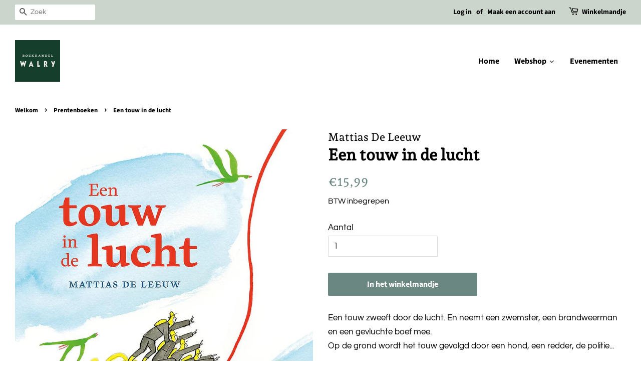

--- FILE ---
content_type: text/html; charset=utf-8
request_url: https://shop.walry.be/collections/prentenboeken/products/een-touw-in-de-lucht
body_size: 32017
content:
<!doctype html>
<html class="no-js">
<head>


<!--Content in content_for_header -->
<!--LayoutHub-Embed--><link rel="stylesheet" type="text/css" href="data:text/css;base64," media="all"><!--/LayoutHub-Embed--><!-- Basic page needs ================================================== -->
  <meta charset="utf-8">
  <meta http-equiv="X-UA-Compatible" content="IE=edge,chrome=1">

  
  <link rel="shortcut icon" href="//shop.walry.be/cdn/shop/files/WALRY_logo_CMYK_32x32.jpg?v=1614287401" type="image/png" />
  

  <!-- Title and description ================================================== -->
  <title>
  Een touw in de lucht &ndash; Boekhandel Walry
  </title>

  
  <meta name="description" content="Een touw zweeft door de lucht. En neemt een zwemster, een brandweerman en een gevluchte boef mee.Op de grond wordt het touw gevolgd door een hond, een redder, de politie...Waar komt het touw vandaan?Grijp het vast en laat je meevoeren op een avontuurlijke reis!Een speels stapelverhaal van bekroond illustrator Mattias D">
  

  <!-- Social meta ================================================== -->
  <!-- /snippets/social-meta-tags.liquid -->




<meta property="og:site_name" content="Boekhandel Walry">
<meta property="og:url" content="https://shop.walry.be/products/een-touw-in-de-lucht">
<meta property="og:title" content="Een touw in de lucht">
<meta property="og:type" content="product">
<meta property="og:description" content="Een touw zweeft door de lucht. En neemt een zwemster, een brandweerman en een gevluchte boef mee.Op de grond wordt het touw gevolgd door een hond, een redder, de politie...Waar komt het touw vandaan?Grijp het vast en laat je meevoeren op een avontuurlijke reis!Een speels stapelverhaal van bekroond illustrator Mattias D">

  <meta property="og:price:amount" content="15,99">
  <meta property="og:price:currency" content="EUR">

<meta property="og:image" content="http://shop.walry.be/cdn/shop/products/9789401469586_1200x1200.jpg?v=1606174720">
<meta property="og:image:secure_url" content="https://shop.walry.be/cdn/shop/products/9789401469586_1200x1200.jpg?v=1606174720">


<meta name="twitter:card" content="summary_large_image">
<meta name="twitter:title" content="Een touw in de lucht">
<meta name="twitter:description" content="Een touw zweeft door de lucht. En neemt een zwemster, een brandweerman en een gevluchte boef mee.Op de grond wordt het touw gevolgd door een hond, een redder, de politie...Waar komt het touw vandaan?Grijp het vast en laat je meevoeren op een avontuurlijke reis!Een speels stapelverhaal van bekroond illustrator Mattias D">


  <!-- Helpers ================================================== -->
  <link rel="canonical" href="https://shop.walry.be/products/een-touw-in-de-lucht">
  <meta name="viewport" content="width=device-width,initial-scale=1">
  <meta name="theme-color" content="#6b8782">

  <!-- CSS ================================================== -->
  <link href="//shop.walry.be/cdn/shop/t/2/assets/timber.scss.css?v=78613129465898201501762010946" rel="stylesheet" type="text/css" media="all" />
  <link href="//shop.walry.be/cdn/shop/t/2/assets/theme.scss.css?v=80380993195074548811762010945" rel="stylesheet" type="text/css" media="all" />

  <script>
    window.theme = window.theme || {};

    var theme = {
      strings: {
        addToCart: "In het winkelmandje",
        soldOut: "Mail ons voor meer info",
        unavailable: "Niet beschikbaar",
        zoomClose: "Sluit (Esc)",
        zoomPrev: "Vorige (linker pijltje)",
        zoomNext: "Volgende (rechter pijltje)",
        addressError: "Foutmelding bij het opzoeken van dit adres",
        addressNoResults: "Geen resultaten voor dit adres.",
        addressQueryLimit: "You have exceeded the Google API usage limit. Consider upgrading to a \u003ca href=\"https:\/\/developers.google.com\/maps\/premium\/usage-limits\"\u003ePremium Plan\u003c\/a\u003e.",
        authError: "There was a problem authenticating your Google Maps API Key."
      },
      settings: {
        // Adding some settings to allow the editor to update correctly when they are changed
        enableWideLayout: true,
        typeAccentTransform: false,
        typeAccentSpacing: false,
        baseFontSize: '17px',
        headerBaseFontSize: '32px',
        accentFontSize: '16px'
      },
      variables: {
        mediaQueryMedium: 'screen and (max-width: 768px)',
        bpSmall: false
      },
      moneyFormat: "€{{amount_with_comma_separator}}"
    }

    document.documentElement.className = document.documentElement.className.replace('no-js', 'supports-js');
  </script>

  <!-- Header hook for plugins ================================================== -->
  <script>window.performance && window.performance.mark && window.performance.mark('shopify.content_for_header.start');</script><meta id="shopify-digital-wallet" name="shopify-digital-wallet" content="/47394652328/digital_wallets/dialog">
<link rel="alternate" type="application/json+oembed" href="https://shop.walry.be/products/een-touw-in-de-lucht.oembed">
<script async="async" src="/checkouts/internal/preloads.js?locale=en-BE"></script>
<script id="shopify-features" type="application/json">{"accessToken":"66cd7632c87c1318bb8bb8597937c6b2","betas":["rich-media-storefront-analytics"],"domain":"shop.walry.be","predictiveSearch":true,"shopId":47394652328,"locale":"en"}</script>
<script>var Shopify = Shopify || {};
Shopify.shop = "boekhandel-walry.myshopify.com";
Shopify.locale = "en";
Shopify.currency = {"active":"EUR","rate":"1.0"};
Shopify.country = "BE";
Shopify.theme = {"name":"Minimal","id":110239776936,"schema_name":"Minimal","schema_version":"12.0.2","theme_store_id":380,"role":"main"};
Shopify.theme.handle = "null";
Shopify.theme.style = {"id":null,"handle":null};
Shopify.cdnHost = "shop.walry.be/cdn";
Shopify.routes = Shopify.routes || {};
Shopify.routes.root = "/";</script>
<script type="module">!function(o){(o.Shopify=o.Shopify||{}).modules=!0}(window);</script>
<script>!function(o){function n(){var o=[];function n(){o.push(Array.prototype.slice.apply(arguments))}return n.q=o,n}var t=o.Shopify=o.Shopify||{};t.loadFeatures=n(),t.autoloadFeatures=n()}(window);</script>
<script id="shop-js-analytics" type="application/json">{"pageType":"product"}</script>
<script defer="defer" async type="module" src="//shop.walry.be/cdn/shopifycloud/shop-js/modules/v2/client.init-shop-cart-sync_BN7fPSNr.en.esm.js"></script>
<script defer="defer" async type="module" src="//shop.walry.be/cdn/shopifycloud/shop-js/modules/v2/chunk.common_Cbph3Kss.esm.js"></script>
<script defer="defer" async type="module" src="//shop.walry.be/cdn/shopifycloud/shop-js/modules/v2/chunk.modal_DKumMAJ1.esm.js"></script>
<script type="module">
  await import("//shop.walry.be/cdn/shopifycloud/shop-js/modules/v2/client.init-shop-cart-sync_BN7fPSNr.en.esm.js");
await import("//shop.walry.be/cdn/shopifycloud/shop-js/modules/v2/chunk.common_Cbph3Kss.esm.js");
await import("//shop.walry.be/cdn/shopifycloud/shop-js/modules/v2/chunk.modal_DKumMAJ1.esm.js");

  window.Shopify.SignInWithShop?.initShopCartSync?.({"fedCMEnabled":true,"windoidEnabled":true});

</script>
<script>(function() {
  var isLoaded = false;
  function asyncLoad() {
    if (isLoaded) return;
    isLoaded = true;
    var urls = ["https:\/\/chimpstatic.com\/mcjs-connected\/js\/users\/dbce937b3e3df71eb5b357277\/c6bfb2e75f02b3be37af0a4fa.js?shop=boekhandel-walry.myshopify.com","https:\/\/app-countdown-pro.carecart.io\/lib\/stockcountdown.js?shop=boekhandel-walry.myshopify.com"];
    for (var i = 0; i < urls.length; i++) {
      var s = document.createElement('script');
      s.type = 'text/javascript';
      s.async = true;
      s.src = urls[i];
      var x = document.getElementsByTagName('script')[0];
      x.parentNode.insertBefore(s, x);
    }
  };
  if(window.attachEvent) {
    window.attachEvent('onload', asyncLoad);
  } else {
    window.addEventListener('load', asyncLoad, false);
  }
})();</script>
<script id="__st">var __st={"a":47394652328,"offset":3600,"reqid":"5da08a61-120a-4864-93f1-03052dc40ef2-1769763647","pageurl":"shop.walry.be\/collections\/prentenboeken\/products\/een-touw-in-de-lucht","u":"88a96c69366f","p":"product","rtyp":"product","rid":6070548725928};</script>
<script>window.ShopifyPaypalV4VisibilityTracking = true;</script>
<script id="captcha-bootstrap">!function(){'use strict';const t='contact',e='account',n='new_comment',o=[[t,t],['blogs',n],['comments',n],[t,'customer']],c=[[e,'customer_login'],[e,'guest_login'],[e,'recover_customer_password'],[e,'create_customer']],r=t=>t.map((([t,e])=>`form[action*='/${t}']:not([data-nocaptcha='true']) input[name='form_type'][value='${e}']`)).join(','),a=t=>()=>t?[...document.querySelectorAll(t)].map((t=>t.form)):[];function s(){const t=[...o],e=r(t);return a(e)}const i='password',u='form_key',d=['recaptcha-v3-token','g-recaptcha-response','h-captcha-response',i],f=()=>{try{return window.sessionStorage}catch{return}},m='__shopify_v',_=t=>t.elements[u];function p(t,e,n=!1){try{const o=window.sessionStorage,c=JSON.parse(o.getItem(e)),{data:r}=function(t){const{data:e,action:n}=t;return t[m]||n?{data:e,action:n}:{data:t,action:n}}(c);for(const[e,n]of Object.entries(r))t.elements[e]&&(t.elements[e].value=n);n&&o.removeItem(e)}catch(o){console.error('form repopulation failed',{error:o})}}const l='form_type',E='cptcha';function T(t){t.dataset[E]=!0}const w=window,h=w.document,L='Shopify',v='ce_forms',y='captcha';let A=!1;((t,e)=>{const n=(g='f06e6c50-85a8-45c8-87d0-21a2b65856fe',I='https://cdn.shopify.com/shopifycloud/storefront-forms-hcaptcha/ce_storefront_forms_captcha_hcaptcha.v1.5.2.iife.js',D={infoText:'Protected by hCaptcha',privacyText:'Privacy',termsText:'Terms'},(t,e,n)=>{const o=w[L][v],c=o.bindForm;if(c)return c(t,g,e,D).then(n);var r;o.q.push([[t,g,e,D],n]),r=I,A||(h.body.append(Object.assign(h.createElement('script'),{id:'captcha-provider',async:!0,src:r})),A=!0)});var g,I,D;w[L]=w[L]||{},w[L][v]=w[L][v]||{},w[L][v].q=[],w[L][y]=w[L][y]||{},w[L][y].protect=function(t,e){n(t,void 0,e),T(t)},Object.freeze(w[L][y]),function(t,e,n,w,h,L){const[v,y,A,g]=function(t,e,n){const i=e?o:[],u=t?c:[],d=[...i,...u],f=r(d),m=r(i),_=r(d.filter((([t,e])=>n.includes(e))));return[a(f),a(m),a(_),s()]}(w,h,L),I=t=>{const e=t.target;return e instanceof HTMLFormElement?e:e&&e.form},D=t=>v().includes(t);t.addEventListener('submit',(t=>{const e=I(t);if(!e)return;const n=D(e)&&!e.dataset.hcaptchaBound&&!e.dataset.recaptchaBound,o=_(e),c=g().includes(e)&&(!o||!o.value);(n||c)&&t.preventDefault(),c&&!n&&(function(t){try{if(!f())return;!function(t){const e=f();if(!e)return;const n=_(t);if(!n)return;const o=n.value;o&&e.removeItem(o)}(t);const e=Array.from(Array(32),(()=>Math.random().toString(36)[2])).join('');!function(t,e){_(t)||t.append(Object.assign(document.createElement('input'),{type:'hidden',name:u})),t.elements[u].value=e}(t,e),function(t,e){const n=f();if(!n)return;const o=[...t.querySelectorAll(`input[type='${i}']`)].map((({name:t})=>t)),c=[...d,...o],r={};for(const[a,s]of new FormData(t).entries())c.includes(a)||(r[a]=s);n.setItem(e,JSON.stringify({[m]:1,action:t.action,data:r}))}(t,e)}catch(e){console.error('failed to persist form',e)}}(e),e.submit())}));const S=(t,e)=>{t&&!t.dataset[E]&&(n(t,e.some((e=>e===t))),T(t))};for(const o of['focusin','change'])t.addEventListener(o,(t=>{const e=I(t);D(e)&&S(e,y())}));const B=e.get('form_key'),M=e.get(l),P=B&&M;t.addEventListener('DOMContentLoaded',(()=>{const t=y();if(P)for(const e of t)e.elements[l].value===M&&p(e,B);[...new Set([...A(),...v().filter((t=>'true'===t.dataset.shopifyCaptcha))])].forEach((e=>S(e,t)))}))}(h,new URLSearchParams(w.location.search),n,t,e,['guest_login'])})(!0,!0)}();</script>
<script integrity="sha256-4kQ18oKyAcykRKYeNunJcIwy7WH5gtpwJnB7kiuLZ1E=" data-source-attribution="shopify.loadfeatures" defer="defer" src="//shop.walry.be/cdn/shopifycloud/storefront/assets/storefront/load_feature-a0a9edcb.js" crossorigin="anonymous"></script>
<script data-source-attribution="shopify.dynamic_checkout.dynamic.init">var Shopify=Shopify||{};Shopify.PaymentButton=Shopify.PaymentButton||{isStorefrontPortableWallets:!0,init:function(){window.Shopify.PaymentButton.init=function(){};var t=document.createElement("script");t.src="https://shop.walry.be/cdn/shopifycloud/portable-wallets/latest/portable-wallets.en.js",t.type="module",document.head.appendChild(t)}};
</script>
<script data-source-attribution="shopify.dynamic_checkout.buyer_consent">
  function portableWalletsHideBuyerConsent(e){var t=document.getElementById("shopify-buyer-consent"),n=document.getElementById("shopify-subscription-policy-button");t&&n&&(t.classList.add("hidden"),t.setAttribute("aria-hidden","true"),n.removeEventListener("click",e))}function portableWalletsShowBuyerConsent(e){var t=document.getElementById("shopify-buyer-consent"),n=document.getElementById("shopify-subscription-policy-button");t&&n&&(t.classList.remove("hidden"),t.removeAttribute("aria-hidden"),n.addEventListener("click",e))}window.Shopify?.PaymentButton&&(window.Shopify.PaymentButton.hideBuyerConsent=portableWalletsHideBuyerConsent,window.Shopify.PaymentButton.showBuyerConsent=portableWalletsShowBuyerConsent);
</script>
<script data-source-attribution="shopify.dynamic_checkout.cart.bootstrap">document.addEventListener("DOMContentLoaded",(function(){function t(){return document.querySelector("shopify-accelerated-checkout-cart, shopify-accelerated-checkout")}if(t())Shopify.PaymentButton.init();else{new MutationObserver((function(e,n){t()&&(Shopify.PaymentButton.init(),n.disconnect())})).observe(document.body,{childList:!0,subtree:!0})}}));
</script>

<script>window.performance && window.performance.mark && window.performance.mark('shopify.content_for_header.end');</script><script src="//shop.walry.be/cdn/shop/t/2/assets/jquery-2.2.3.min.js?v=58211863146907186831598877435" type="text/javascript"></script>

  <script src="//shop.walry.be/cdn/shop/t/2/assets/lazysizes.min.js?v=155223123402716617051598877435" async="async"></script>

  
  



		<!-- Snippet for Simple Preorder app -->
		<style id="simple_preorder_style"></style>
<script>
    // Bootstrap for Simple Preorder app
    var SimplePreorderBootstrap = {
        "page": "product",
        "product": {
            "id": 6070548725928,
            "title": "Een touw in de lucht",
            "variants": [
                
                    {
                        "id": 37157222416552,
                        "inventory_quantity": '1',
                        "inventory_management": 'shopify',
                        "inventory_policy": 'deny'
                    },
                
            ]
        },
        "cart": {
            "items": [
                
            ]
        }
    };
</script>
<script src="https://preorder.kad.systems/scripts/boekhandel-walry.myshopify.com.js"></script>
<script src="https://preorder.kad.systems/script/simple-preorder.js"></script>



 

<script>window.__pagefly_analytics_settings__={"acceptTracking":false};</script>
   
  
  
<link rel="stylesheet" href="//shop.walry.be/cdn/shop/t/2/assets/sca-pp.css?v=26248894406678077071608044303">
 <script>
  
  SCAPPShop = {};
    
  </script>
<script src="//shop.walry.be/cdn/shop/t/2/assets/sca-pp-initial.js?v=44055980046105472121608044301" type="text/javascript"></script>
  
  




<!-- BEGIN app block: shopify://apps/pagefly-page-builder/blocks/app-embed/83e179f7-59a0-4589-8c66-c0dddf959200 -->

<!-- BEGIN app snippet: pagefly-cro-ab-testing-main -->







<script>
  ;(function () {
    const url = new URL(window.location)
    const viewParam = url.searchParams.get('view')
    if (viewParam && viewParam.includes('variant-pf-')) {
      url.searchParams.set('pf_v', viewParam)
      url.searchParams.delete('view')
      window.history.replaceState({}, '', url)
    }
  })()
</script>



<script type='module'>
  
  window.PAGEFLY_CRO = window.PAGEFLY_CRO || {}

  window.PAGEFLY_CRO['data_debug'] = {
    original_template_suffix: "all_products",
    allow_ab_test: false,
    ab_test_start_time: 0,
    ab_test_end_time: 0,
    today_date_time: 1769763647000,
  }
  window.PAGEFLY_CRO['GA4'] = { enabled: false}
</script>

<!-- END app snippet -->








  <script src='https://cdn.shopify.com/extensions/019bf883-1122-7445-9dca-5d60e681c2c8/pagefly-page-builder-216/assets/pagefly-helper.js' defer='defer'></script>

  <script src='https://cdn.shopify.com/extensions/019bf883-1122-7445-9dca-5d60e681c2c8/pagefly-page-builder-216/assets/pagefly-general-helper.js' defer='defer'></script>

  <script src='https://cdn.shopify.com/extensions/019bf883-1122-7445-9dca-5d60e681c2c8/pagefly-page-builder-216/assets/pagefly-snap-slider.js' defer='defer'></script>

  <script src='https://cdn.shopify.com/extensions/019bf883-1122-7445-9dca-5d60e681c2c8/pagefly-page-builder-216/assets/pagefly-slideshow-v3.js' defer='defer'></script>

  <script src='https://cdn.shopify.com/extensions/019bf883-1122-7445-9dca-5d60e681c2c8/pagefly-page-builder-216/assets/pagefly-slideshow-v4.js' defer='defer'></script>

  <script src='https://cdn.shopify.com/extensions/019bf883-1122-7445-9dca-5d60e681c2c8/pagefly-page-builder-216/assets/pagefly-glider.js' defer='defer'></script>

  <script src='https://cdn.shopify.com/extensions/019bf883-1122-7445-9dca-5d60e681c2c8/pagefly-page-builder-216/assets/pagefly-slideshow-v1-v2.js' defer='defer'></script>

  <script src='https://cdn.shopify.com/extensions/019bf883-1122-7445-9dca-5d60e681c2c8/pagefly-page-builder-216/assets/pagefly-product-media.js' defer='defer'></script>

  <script src='https://cdn.shopify.com/extensions/019bf883-1122-7445-9dca-5d60e681c2c8/pagefly-page-builder-216/assets/pagefly-product.js' defer='defer'></script>


<script id='pagefly-helper-data' type='application/json'>
  {
    "page_optimization": {
      "assets_prefetching": false
    },
    "elements_asset_mapper": {
      "Accordion": "https://cdn.shopify.com/extensions/019bf883-1122-7445-9dca-5d60e681c2c8/pagefly-page-builder-216/assets/pagefly-accordion.js",
      "Accordion3": "https://cdn.shopify.com/extensions/019bf883-1122-7445-9dca-5d60e681c2c8/pagefly-page-builder-216/assets/pagefly-accordion3.js",
      "CountDown": "https://cdn.shopify.com/extensions/019bf883-1122-7445-9dca-5d60e681c2c8/pagefly-page-builder-216/assets/pagefly-countdown.js",
      "GMap1": "https://cdn.shopify.com/extensions/019bf883-1122-7445-9dca-5d60e681c2c8/pagefly-page-builder-216/assets/pagefly-gmap.js",
      "GMap2": "https://cdn.shopify.com/extensions/019bf883-1122-7445-9dca-5d60e681c2c8/pagefly-page-builder-216/assets/pagefly-gmap.js",
      "GMapBasicV2": "https://cdn.shopify.com/extensions/019bf883-1122-7445-9dca-5d60e681c2c8/pagefly-page-builder-216/assets/pagefly-gmap.js",
      "GMapAdvancedV2": "https://cdn.shopify.com/extensions/019bf883-1122-7445-9dca-5d60e681c2c8/pagefly-page-builder-216/assets/pagefly-gmap.js",
      "HTML.Video": "https://cdn.shopify.com/extensions/019bf883-1122-7445-9dca-5d60e681c2c8/pagefly-page-builder-216/assets/pagefly-htmlvideo.js",
      "HTML.Video2": "https://cdn.shopify.com/extensions/019bf883-1122-7445-9dca-5d60e681c2c8/pagefly-page-builder-216/assets/pagefly-htmlvideo2.js",
      "HTML.Video3": "https://cdn.shopify.com/extensions/019bf883-1122-7445-9dca-5d60e681c2c8/pagefly-page-builder-216/assets/pagefly-htmlvideo2.js",
      "BackgroundVideo": "https://cdn.shopify.com/extensions/019bf883-1122-7445-9dca-5d60e681c2c8/pagefly-page-builder-216/assets/pagefly-htmlvideo2.js",
      "Instagram": "https://cdn.shopify.com/extensions/019bf883-1122-7445-9dca-5d60e681c2c8/pagefly-page-builder-216/assets/pagefly-instagram.js",
      "Instagram2": "https://cdn.shopify.com/extensions/019bf883-1122-7445-9dca-5d60e681c2c8/pagefly-page-builder-216/assets/pagefly-instagram.js",
      "Insta3": "https://cdn.shopify.com/extensions/019bf883-1122-7445-9dca-5d60e681c2c8/pagefly-page-builder-216/assets/pagefly-instagram3.js",
      "Tabs": "https://cdn.shopify.com/extensions/019bf883-1122-7445-9dca-5d60e681c2c8/pagefly-page-builder-216/assets/pagefly-tab.js",
      "Tabs3": "https://cdn.shopify.com/extensions/019bf883-1122-7445-9dca-5d60e681c2c8/pagefly-page-builder-216/assets/pagefly-tab3.js",
      "ProductBox": "https://cdn.shopify.com/extensions/019bf883-1122-7445-9dca-5d60e681c2c8/pagefly-page-builder-216/assets/pagefly-cart.js",
      "FBPageBox2": "https://cdn.shopify.com/extensions/019bf883-1122-7445-9dca-5d60e681c2c8/pagefly-page-builder-216/assets/pagefly-facebook.js",
      "FBLikeButton2": "https://cdn.shopify.com/extensions/019bf883-1122-7445-9dca-5d60e681c2c8/pagefly-page-builder-216/assets/pagefly-facebook.js",
      "TwitterFeed2": "https://cdn.shopify.com/extensions/019bf883-1122-7445-9dca-5d60e681c2c8/pagefly-page-builder-216/assets/pagefly-twitter.js",
      "Paragraph4": "https://cdn.shopify.com/extensions/019bf883-1122-7445-9dca-5d60e681c2c8/pagefly-page-builder-216/assets/pagefly-paragraph4.js",

      "AliReviews": "https://cdn.shopify.com/extensions/019bf883-1122-7445-9dca-5d60e681c2c8/pagefly-page-builder-216/assets/pagefly-3rd-elements.js",
      "BackInStock": "https://cdn.shopify.com/extensions/019bf883-1122-7445-9dca-5d60e681c2c8/pagefly-page-builder-216/assets/pagefly-3rd-elements.js",
      "GloboBackInStock": "https://cdn.shopify.com/extensions/019bf883-1122-7445-9dca-5d60e681c2c8/pagefly-page-builder-216/assets/pagefly-3rd-elements.js",
      "GrowaveWishlist": "https://cdn.shopify.com/extensions/019bf883-1122-7445-9dca-5d60e681c2c8/pagefly-page-builder-216/assets/pagefly-3rd-elements.js",
      "InfiniteOptionsShopPad": "https://cdn.shopify.com/extensions/019bf883-1122-7445-9dca-5d60e681c2c8/pagefly-page-builder-216/assets/pagefly-3rd-elements.js",
      "InkybayProductPersonalizer": "https://cdn.shopify.com/extensions/019bf883-1122-7445-9dca-5d60e681c2c8/pagefly-page-builder-216/assets/pagefly-3rd-elements.js",
      "LimeSpot": "https://cdn.shopify.com/extensions/019bf883-1122-7445-9dca-5d60e681c2c8/pagefly-page-builder-216/assets/pagefly-3rd-elements.js",
      "Loox": "https://cdn.shopify.com/extensions/019bf883-1122-7445-9dca-5d60e681c2c8/pagefly-page-builder-216/assets/pagefly-3rd-elements.js",
      "Opinew": "https://cdn.shopify.com/extensions/019bf883-1122-7445-9dca-5d60e681c2c8/pagefly-page-builder-216/assets/pagefly-3rd-elements.js",
      "Powr": "https://cdn.shopify.com/extensions/019bf883-1122-7445-9dca-5d60e681c2c8/pagefly-page-builder-216/assets/pagefly-3rd-elements.js",
      "ProductReviews": "https://cdn.shopify.com/extensions/019bf883-1122-7445-9dca-5d60e681c2c8/pagefly-page-builder-216/assets/pagefly-3rd-elements.js",
      "PushOwl": "https://cdn.shopify.com/extensions/019bf883-1122-7445-9dca-5d60e681c2c8/pagefly-page-builder-216/assets/pagefly-3rd-elements.js",
      "ReCharge": "https://cdn.shopify.com/extensions/019bf883-1122-7445-9dca-5d60e681c2c8/pagefly-page-builder-216/assets/pagefly-3rd-elements.js",
      "Rivyo": "https://cdn.shopify.com/extensions/019bf883-1122-7445-9dca-5d60e681c2c8/pagefly-page-builder-216/assets/pagefly-3rd-elements.js",
      "TrackingMore": "https://cdn.shopify.com/extensions/019bf883-1122-7445-9dca-5d60e681c2c8/pagefly-page-builder-216/assets/pagefly-3rd-elements.js",
      "Vitals": "https://cdn.shopify.com/extensions/019bf883-1122-7445-9dca-5d60e681c2c8/pagefly-page-builder-216/assets/pagefly-3rd-elements.js",
      "Wiser": "https://cdn.shopify.com/extensions/019bf883-1122-7445-9dca-5d60e681c2c8/pagefly-page-builder-216/assets/pagefly-3rd-elements.js"
    },
    "custom_elements_mapper": {
      "pf-click-action-element": "https://cdn.shopify.com/extensions/019bf883-1122-7445-9dca-5d60e681c2c8/pagefly-page-builder-216/assets/pagefly-click-action-element.js",
      "pf-dialog-element": "https://cdn.shopify.com/extensions/019bf883-1122-7445-9dca-5d60e681c2c8/pagefly-page-builder-216/assets/pagefly-dialog-element.js"
    }
  }
</script>


<!-- END app block --><script src="https://cdn.shopify.com/extensions/019be3fb-70a1-7565-8409-0029e6d6306c/preorderfrontend-176/assets/globo.preorder.min.js" type="text/javascript" defer="defer"></script>
<link href="https://monorail-edge.shopifysvc.com" rel="dns-prefetch">
<script>(function(){if ("sendBeacon" in navigator && "performance" in window) {try {var session_token_from_headers = performance.getEntriesByType('navigation')[0].serverTiming.find(x => x.name == '_s').description;} catch {var session_token_from_headers = undefined;}var session_cookie_matches = document.cookie.match(/_shopify_s=([^;]*)/);var session_token_from_cookie = session_cookie_matches && session_cookie_matches.length === 2 ? session_cookie_matches[1] : "";var session_token = session_token_from_headers || session_token_from_cookie || "";function handle_abandonment_event(e) {var entries = performance.getEntries().filter(function(entry) {return /monorail-edge.shopifysvc.com/.test(entry.name);});if (!window.abandonment_tracked && entries.length === 0) {window.abandonment_tracked = true;var currentMs = Date.now();var navigation_start = performance.timing.navigationStart;var payload = {shop_id: 47394652328,url: window.location.href,navigation_start,duration: currentMs - navigation_start,session_token,page_type: "product"};window.navigator.sendBeacon("https://monorail-edge.shopifysvc.com/v1/produce", JSON.stringify({schema_id: "online_store_buyer_site_abandonment/1.1",payload: payload,metadata: {event_created_at_ms: currentMs,event_sent_at_ms: currentMs}}));}}window.addEventListener('pagehide', handle_abandonment_event);}}());</script>
<script id="web-pixels-manager-setup">(function e(e,d,r,n,o){if(void 0===o&&(o={}),!Boolean(null===(a=null===(i=window.Shopify)||void 0===i?void 0:i.analytics)||void 0===a?void 0:a.replayQueue)){var i,a;window.Shopify=window.Shopify||{};var t=window.Shopify;t.analytics=t.analytics||{};var s=t.analytics;s.replayQueue=[],s.publish=function(e,d,r){return s.replayQueue.push([e,d,r]),!0};try{self.performance.mark("wpm:start")}catch(e){}var l=function(){var e={modern:/Edge?\/(1{2}[4-9]|1[2-9]\d|[2-9]\d{2}|\d{4,})\.\d+(\.\d+|)|Firefox\/(1{2}[4-9]|1[2-9]\d|[2-9]\d{2}|\d{4,})\.\d+(\.\d+|)|Chrom(ium|e)\/(9{2}|\d{3,})\.\d+(\.\d+|)|(Maci|X1{2}).+ Version\/(15\.\d+|(1[6-9]|[2-9]\d|\d{3,})\.\d+)([,.]\d+|)( \(\w+\)|)( Mobile\/\w+|) Safari\/|Chrome.+OPR\/(9{2}|\d{3,})\.\d+\.\d+|(CPU[ +]OS|iPhone[ +]OS|CPU[ +]iPhone|CPU IPhone OS|CPU iPad OS)[ +]+(15[._]\d+|(1[6-9]|[2-9]\d|\d{3,})[._]\d+)([._]\d+|)|Android:?[ /-](13[3-9]|1[4-9]\d|[2-9]\d{2}|\d{4,})(\.\d+|)(\.\d+|)|Android.+Firefox\/(13[5-9]|1[4-9]\d|[2-9]\d{2}|\d{4,})\.\d+(\.\d+|)|Android.+Chrom(ium|e)\/(13[3-9]|1[4-9]\d|[2-9]\d{2}|\d{4,})\.\d+(\.\d+|)|SamsungBrowser\/([2-9]\d|\d{3,})\.\d+/,legacy:/Edge?\/(1[6-9]|[2-9]\d|\d{3,})\.\d+(\.\d+|)|Firefox\/(5[4-9]|[6-9]\d|\d{3,})\.\d+(\.\d+|)|Chrom(ium|e)\/(5[1-9]|[6-9]\d|\d{3,})\.\d+(\.\d+|)([\d.]+$|.*Safari\/(?![\d.]+ Edge\/[\d.]+$))|(Maci|X1{2}).+ Version\/(10\.\d+|(1[1-9]|[2-9]\d|\d{3,})\.\d+)([,.]\d+|)( \(\w+\)|)( Mobile\/\w+|) Safari\/|Chrome.+OPR\/(3[89]|[4-9]\d|\d{3,})\.\d+\.\d+|(CPU[ +]OS|iPhone[ +]OS|CPU[ +]iPhone|CPU IPhone OS|CPU iPad OS)[ +]+(10[._]\d+|(1[1-9]|[2-9]\d|\d{3,})[._]\d+)([._]\d+|)|Android:?[ /-](13[3-9]|1[4-9]\d|[2-9]\d{2}|\d{4,})(\.\d+|)(\.\d+|)|Mobile Safari.+OPR\/([89]\d|\d{3,})\.\d+\.\d+|Android.+Firefox\/(13[5-9]|1[4-9]\d|[2-9]\d{2}|\d{4,})\.\d+(\.\d+|)|Android.+Chrom(ium|e)\/(13[3-9]|1[4-9]\d|[2-9]\d{2}|\d{4,})\.\d+(\.\d+|)|Android.+(UC? ?Browser|UCWEB|U3)[ /]?(15\.([5-9]|\d{2,})|(1[6-9]|[2-9]\d|\d{3,})\.\d+)\.\d+|SamsungBrowser\/(5\.\d+|([6-9]|\d{2,})\.\d+)|Android.+MQ{2}Browser\/(14(\.(9|\d{2,})|)|(1[5-9]|[2-9]\d|\d{3,})(\.\d+|))(\.\d+|)|K[Aa][Ii]OS\/(3\.\d+|([4-9]|\d{2,})\.\d+)(\.\d+|)/},d=e.modern,r=e.legacy,n=navigator.userAgent;return n.match(d)?"modern":n.match(r)?"legacy":"unknown"}(),u="modern"===l?"modern":"legacy",c=(null!=n?n:{modern:"",legacy:""})[u],f=function(e){return[e.baseUrl,"/wpm","/b",e.hashVersion,"modern"===e.buildTarget?"m":"l",".js"].join("")}({baseUrl:d,hashVersion:r,buildTarget:u}),m=function(e){var d=e.version,r=e.bundleTarget,n=e.surface,o=e.pageUrl,i=e.monorailEndpoint;return{emit:function(e){var a=e.status,t=e.errorMsg,s=(new Date).getTime(),l=JSON.stringify({metadata:{event_sent_at_ms:s},events:[{schema_id:"web_pixels_manager_load/3.1",payload:{version:d,bundle_target:r,page_url:o,status:a,surface:n,error_msg:t},metadata:{event_created_at_ms:s}}]});if(!i)return console&&console.warn&&console.warn("[Web Pixels Manager] No Monorail endpoint provided, skipping logging."),!1;try{return self.navigator.sendBeacon.bind(self.navigator)(i,l)}catch(e){}var u=new XMLHttpRequest;try{return u.open("POST",i,!0),u.setRequestHeader("Content-Type","text/plain"),u.send(l),!0}catch(e){return console&&console.warn&&console.warn("[Web Pixels Manager] Got an unhandled error while logging to Monorail."),!1}}}}({version:r,bundleTarget:l,surface:e.surface,pageUrl:self.location.href,monorailEndpoint:e.monorailEndpoint});try{o.browserTarget=l,function(e){var d=e.src,r=e.async,n=void 0===r||r,o=e.onload,i=e.onerror,a=e.sri,t=e.scriptDataAttributes,s=void 0===t?{}:t,l=document.createElement("script"),u=document.querySelector("head"),c=document.querySelector("body");if(l.async=n,l.src=d,a&&(l.integrity=a,l.crossOrigin="anonymous"),s)for(var f in s)if(Object.prototype.hasOwnProperty.call(s,f))try{l.dataset[f]=s[f]}catch(e){}if(o&&l.addEventListener("load",o),i&&l.addEventListener("error",i),u)u.appendChild(l);else{if(!c)throw new Error("Did not find a head or body element to append the script");c.appendChild(l)}}({src:f,async:!0,onload:function(){if(!function(){var e,d;return Boolean(null===(d=null===(e=window.Shopify)||void 0===e?void 0:e.analytics)||void 0===d?void 0:d.initialized)}()){var d=window.webPixelsManager.init(e)||void 0;if(d){var r=window.Shopify.analytics;r.replayQueue.forEach((function(e){var r=e[0],n=e[1],o=e[2];d.publishCustomEvent(r,n,o)})),r.replayQueue=[],r.publish=d.publishCustomEvent,r.visitor=d.visitor,r.initialized=!0}}},onerror:function(){return m.emit({status:"failed",errorMsg:"".concat(f," has failed to load")})},sri:function(e){var d=/^sha384-[A-Za-z0-9+/=]+$/;return"string"==typeof e&&d.test(e)}(c)?c:"",scriptDataAttributes:o}),m.emit({status:"loading"})}catch(e){m.emit({status:"failed",errorMsg:(null==e?void 0:e.message)||"Unknown error"})}}})({shopId: 47394652328,storefrontBaseUrl: "https://shop.walry.be",extensionsBaseUrl: "https://extensions.shopifycdn.com/cdn/shopifycloud/web-pixels-manager",monorailEndpoint: "https://monorail-edge.shopifysvc.com/unstable/produce_batch",surface: "storefront-renderer",enabledBetaFlags: ["2dca8a86"],webPixelsConfigList: [{"id":"shopify-app-pixel","configuration":"{}","eventPayloadVersion":"v1","runtimeContext":"STRICT","scriptVersion":"0450","apiClientId":"shopify-pixel","type":"APP","privacyPurposes":["ANALYTICS","MARKETING"]},{"id":"shopify-custom-pixel","eventPayloadVersion":"v1","runtimeContext":"LAX","scriptVersion":"0450","apiClientId":"shopify-pixel","type":"CUSTOM","privacyPurposes":["ANALYTICS","MARKETING"]}],isMerchantRequest: false,initData: {"shop":{"name":"Boekhandel Walry","paymentSettings":{"currencyCode":"EUR"},"myshopifyDomain":"boekhandel-walry.myshopify.com","countryCode":"BE","storefrontUrl":"https:\/\/shop.walry.be"},"customer":null,"cart":null,"checkout":null,"productVariants":[{"price":{"amount":15.99,"currencyCode":"EUR"},"product":{"title":"Een touw in de lucht","vendor":"Mattias De Leeuw","id":"6070548725928","untranslatedTitle":"Een touw in de lucht","url":"\/products\/een-touw-in-de-lucht","type":"Book"},"id":"37157222416552","image":{"src":"\/\/shop.walry.be\/cdn\/shop\/products\/9789401469586.jpg?v=1606174720"},"sku":"9789401469586","title":"Default Title","untranslatedTitle":"Default Title"}],"purchasingCompany":null},},"https://shop.walry.be/cdn","1d2a099fw23dfb22ep557258f5m7a2edbae",{"modern":"","legacy":""},{"shopId":"47394652328","storefrontBaseUrl":"https:\/\/shop.walry.be","extensionBaseUrl":"https:\/\/extensions.shopifycdn.com\/cdn\/shopifycloud\/web-pixels-manager","surface":"storefront-renderer","enabledBetaFlags":"[\"2dca8a86\"]","isMerchantRequest":"false","hashVersion":"1d2a099fw23dfb22ep557258f5m7a2edbae","publish":"custom","events":"[[\"page_viewed\",{}],[\"product_viewed\",{\"productVariant\":{\"price\":{\"amount\":15.99,\"currencyCode\":\"EUR\"},\"product\":{\"title\":\"Een touw in de lucht\",\"vendor\":\"Mattias De Leeuw\",\"id\":\"6070548725928\",\"untranslatedTitle\":\"Een touw in de lucht\",\"url\":\"\/products\/een-touw-in-de-lucht\",\"type\":\"Book\"},\"id\":\"37157222416552\",\"image\":{\"src\":\"\/\/shop.walry.be\/cdn\/shop\/products\/9789401469586.jpg?v=1606174720\"},\"sku\":\"9789401469586\",\"title\":\"Default Title\",\"untranslatedTitle\":\"Default Title\"}}]]"});</script><script>
  window.ShopifyAnalytics = window.ShopifyAnalytics || {};
  window.ShopifyAnalytics.meta = window.ShopifyAnalytics.meta || {};
  window.ShopifyAnalytics.meta.currency = 'EUR';
  var meta = {"product":{"id":6070548725928,"gid":"gid:\/\/shopify\/Product\/6070548725928","vendor":"Mattias De Leeuw","type":"Book","handle":"een-touw-in-de-lucht","variants":[{"id":37157222416552,"price":1599,"name":"Een touw in de lucht","public_title":null,"sku":"9789401469586"}],"remote":false},"page":{"pageType":"product","resourceType":"product","resourceId":6070548725928,"requestId":"5da08a61-120a-4864-93f1-03052dc40ef2-1769763647"}};
  for (var attr in meta) {
    window.ShopifyAnalytics.meta[attr] = meta[attr];
  }
</script>
<script class="analytics">
  (function () {
    var customDocumentWrite = function(content) {
      var jquery = null;

      if (window.jQuery) {
        jquery = window.jQuery;
      } else if (window.Checkout && window.Checkout.$) {
        jquery = window.Checkout.$;
      }

      if (jquery) {
        jquery('body').append(content);
      }
    };

    var hasLoggedConversion = function(token) {
      if (token) {
        return document.cookie.indexOf('loggedConversion=' + token) !== -1;
      }
      return false;
    }

    var setCookieIfConversion = function(token) {
      if (token) {
        var twoMonthsFromNow = new Date(Date.now());
        twoMonthsFromNow.setMonth(twoMonthsFromNow.getMonth() + 2);

        document.cookie = 'loggedConversion=' + token + '; expires=' + twoMonthsFromNow;
      }
    }

    var trekkie = window.ShopifyAnalytics.lib = window.trekkie = window.trekkie || [];
    if (trekkie.integrations) {
      return;
    }
    trekkie.methods = [
      'identify',
      'page',
      'ready',
      'track',
      'trackForm',
      'trackLink'
    ];
    trekkie.factory = function(method) {
      return function() {
        var args = Array.prototype.slice.call(arguments);
        args.unshift(method);
        trekkie.push(args);
        return trekkie;
      };
    };
    for (var i = 0; i < trekkie.methods.length; i++) {
      var key = trekkie.methods[i];
      trekkie[key] = trekkie.factory(key);
    }
    trekkie.load = function(config) {
      trekkie.config = config || {};
      trekkie.config.initialDocumentCookie = document.cookie;
      var first = document.getElementsByTagName('script')[0];
      var script = document.createElement('script');
      script.type = 'text/javascript';
      script.onerror = function(e) {
        var scriptFallback = document.createElement('script');
        scriptFallback.type = 'text/javascript';
        scriptFallback.onerror = function(error) {
                var Monorail = {
      produce: function produce(monorailDomain, schemaId, payload) {
        var currentMs = new Date().getTime();
        var event = {
          schema_id: schemaId,
          payload: payload,
          metadata: {
            event_created_at_ms: currentMs,
            event_sent_at_ms: currentMs
          }
        };
        return Monorail.sendRequest("https://" + monorailDomain + "/v1/produce", JSON.stringify(event));
      },
      sendRequest: function sendRequest(endpointUrl, payload) {
        // Try the sendBeacon API
        if (window && window.navigator && typeof window.navigator.sendBeacon === 'function' && typeof window.Blob === 'function' && !Monorail.isIos12()) {
          var blobData = new window.Blob([payload], {
            type: 'text/plain'
          });

          if (window.navigator.sendBeacon(endpointUrl, blobData)) {
            return true;
          } // sendBeacon was not successful

        } // XHR beacon

        var xhr = new XMLHttpRequest();

        try {
          xhr.open('POST', endpointUrl);
          xhr.setRequestHeader('Content-Type', 'text/plain');
          xhr.send(payload);
        } catch (e) {
          console.log(e);
        }

        return false;
      },
      isIos12: function isIos12() {
        return window.navigator.userAgent.lastIndexOf('iPhone; CPU iPhone OS 12_') !== -1 || window.navigator.userAgent.lastIndexOf('iPad; CPU OS 12_') !== -1;
      }
    };
    Monorail.produce('monorail-edge.shopifysvc.com',
      'trekkie_storefront_load_errors/1.1',
      {shop_id: 47394652328,
      theme_id: 110239776936,
      app_name: "storefront",
      context_url: window.location.href,
      source_url: "//shop.walry.be/cdn/s/trekkie.storefront.c59ea00e0474b293ae6629561379568a2d7c4bba.min.js"});

        };
        scriptFallback.async = true;
        scriptFallback.src = '//shop.walry.be/cdn/s/trekkie.storefront.c59ea00e0474b293ae6629561379568a2d7c4bba.min.js';
        first.parentNode.insertBefore(scriptFallback, first);
      };
      script.async = true;
      script.src = '//shop.walry.be/cdn/s/trekkie.storefront.c59ea00e0474b293ae6629561379568a2d7c4bba.min.js';
      first.parentNode.insertBefore(script, first);
    };
    trekkie.load(
      {"Trekkie":{"appName":"storefront","development":false,"defaultAttributes":{"shopId":47394652328,"isMerchantRequest":null,"themeId":110239776936,"themeCityHash":"4254516507043229992","contentLanguage":"en","currency":"EUR","eventMetadataId":"95b8dd62-23df-410a-86c8-d4f8f5b9834f"},"isServerSideCookieWritingEnabled":true,"monorailRegion":"shop_domain","enabledBetaFlags":["65f19447","b5387b81"]},"Session Attribution":{},"S2S":{"facebookCapiEnabled":false,"source":"trekkie-storefront-renderer","apiClientId":580111}}
    );

    var loaded = false;
    trekkie.ready(function() {
      if (loaded) return;
      loaded = true;

      window.ShopifyAnalytics.lib = window.trekkie;

      var originalDocumentWrite = document.write;
      document.write = customDocumentWrite;
      try { window.ShopifyAnalytics.merchantGoogleAnalytics.call(this); } catch(error) {};
      document.write = originalDocumentWrite;

      window.ShopifyAnalytics.lib.page(null,{"pageType":"product","resourceType":"product","resourceId":6070548725928,"requestId":"5da08a61-120a-4864-93f1-03052dc40ef2-1769763647","shopifyEmitted":true});

      var match = window.location.pathname.match(/checkouts\/(.+)\/(thank_you|post_purchase)/)
      var token = match? match[1]: undefined;
      if (!hasLoggedConversion(token)) {
        setCookieIfConversion(token);
        window.ShopifyAnalytics.lib.track("Viewed Product",{"currency":"EUR","variantId":37157222416552,"productId":6070548725928,"productGid":"gid:\/\/shopify\/Product\/6070548725928","name":"Een touw in de lucht","price":"15.99","sku":"9789401469586","brand":"Mattias De Leeuw","variant":null,"category":"Book","nonInteraction":true,"remote":false},undefined,undefined,{"shopifyEmitted":true});
      window.ShopifyAnalytics.lib.track("monorail:\/\/trekkie_storefront_viewed_product\/1.1",{"currency":"EUR","variantId":37157222416552,"productId":6070548725928,"productGid":"gid:\/\/shopify\/Product\/6070548725928","name":"Een touw in de lucht","price":"15.99","sku":"9789401469586","brand":"Mattias De Leeuw","variant":null,"category":"Book","nonInteraction":true,"remote":false,"referer":"https:\/\/shop.walry.be\/collections\/prentenboeken\/products\/een-touw-in-de-lucht"});
      }
    });


        var eventsListenerScript = document.createElement('script');
        eventsListenerScript.async = true;
        eventsListenerScript.src = "//shop.walry.be/cdn/shopifycloud/storefront/assets/shop_events_listener-3da45d37.js";
        document.getElementsByTagName('head')[0].appendChild(eventsListenerScript);

})();</script>
<script
  defer
  src="https://shop.walry.be/cdn/shopifycloud/perf-kit/shopify-perf-kit-3.1.0.min.js"
  data-application="storefront-renderer"
  data-shop-id="47394652328"
  data-render-region="gcp-us-east1"
  data-page-type="product"
  data-theme-instance-id="110239776936"
  data-theme-name="Minimal"
  data-theme-version="12.0.2"
  data-monorail-region="shop_domain"
  data-resource-timing-sampling-rate="10"
  data-shs="true"
  data-shs-beacon="true"
  data-shs-export-with-fetch="true"
  data-shs-logs-sample-rate="1"
  data-shs-beacon-endpoint="https://shop.walry.be/api/collect"
></script>
</head> 

<body id="een-touw-in-de-lucht" class="template-product">

  <div id="shopify-section-header" class="shopify-section"><style>
  .logo__image-wrapper {
    max-width: 90px;
  }
  /*================= If logo is above navigation ================== */
  

  /*============ If logo is on the same line as navigation ============ */
  


  
    @media screen and (min-width: 769px) {
      .site-nav {
        text-align: right!important;
      }
    }
  
</style>

<div data-section-id="header" data-section-type="header-section">
  <div class="header-bar">
    <div class="wrapper medium-down--hide">
      <div class="post-large--display-table">

        
          <div class="header-bar__left post-large--display-table-cell">

            

            

            
              <div class="header-bar__module header-bar__search">
                


  <form action="/search" method="get" class="header-bar__search-form clearfix" role="search">
    
    <button type="submit" class="btn btn--search icon-fallback-text header-bar__search-submit">
      <span class="icon icon-search" aria-hidden="true"></span>
      <span class="fallback-text">Zoek</span>
    </button>
    <input type="search" name="q" value="" aria-label="Zoek" class="header-bar__search-input" placeholder="Zoek">
  </form>


              </div>
            

          </div>
        

        <div class="header-bar__right post-large--display-table-cell">

          
            <ul class="header-bar__module header-bar__module--list">
              
                <li>
                  <a href="https://shopify.com/47394652328/account?locale=en&amp;region_country=BE" id="customer_login_link">Log in</a>
                </li>
                <li>of</li>
                <li>
                  <a href="https://shopify.com/47394652328/account?locale=en" id="customer_register_link">Maak een account aan</a>
                </li>
              
            </ul>
          

          <div class="header-bar__module">
            <span class="header-bar__sep" aria-hidden="true"></span>
            <a href="/cart" class="cart-page-link">
              <span class="icon icon-cart header-bar__cart-icon" aria-hidden="true"></span>
            </a>
          </div>

          <div class="header-bar__module">
            <a href="/cart" class="cart-page-link">
              Winkelmandje
              <span class="cart-count header-bar__cart-count hidden-count">0</span>
            </a>
          </div>

          
            
          

        </div>
      </div>
    </div>

    <div class="wrapper post-large--hide announcement-bar--mobile">
      
    </div>

    <div class="wrapper post-large--hide">
      
        <button type="button" class="mobile-nav-trigger" id="MobileNavTrigger" aria-controls="MobileNav" aria-expanded="false">
          <span class="icon icon-hamburger" aria-hidden="true"></span>
          Welkom
        </button>
      
      <a href="/cart" class="cart-page-link mobile-cart-page-link">
        <span class="icon icon-cart header-bar__cart-icon" aria-hidden="true"></span>
        Winkelmandje <span class="cart-count hidden-count">0</span>
      </a>
    </div>
    <nav role="navigation">
  <ul id="MobileNav" class="mobile-nav post-large--hide">
    
      
        <li class="mobile-nav__link">
          <a
            href="/"
            class="mobile-nav"
            >
            Home
          </a>
        </li>
      
    
      
        
        <li class="mobile-nav__link" aria-haspopup="true">
          <a
            href="/collections/all"
            class="mobile-nav__sublist-trigger"
            aria-controls="MobileNav-Parent-2"
            aria-expanded="false">
            Webshop
            <span class="icon-fallback-text mobile-nav__sublist-expand" aria-hidden="true">
  <span class="icon icon-plus" aria-hidden="true"></span>
  <span class="fallback-text">+</span>
</span>
<span class="icon-fallback-text mobile-nav__sublist-contract" aria-hidden="true">
  <span class="icon icon-minus" aria-hidden="true"></span>
  <span class="fallback-text">-</span>
</span>

          </a>
          <ul
            id="MobileNav-Parent-2"
            class="mobile-nav__sublist">
            
              <li class="mobile-nav__sublist-link ">
                <a href="/collections/all" class="site-nav__link">Alle <span class="visually-hidden">Webshop</span></a>
              </li>
            
            
              
                <li class="mobile-nav__sublist-link">
                  <a
                    href="/collections/voordeelacties"
                    >
                    Voordeelacties
                  </a>
                </li>
              
            
              
                <li class="mobile-nav__sublist-link">
                  <a
                    href="/collections/new-collection"
                    >
                    Nieuw binnen
                  </a>
                </li>
              
            
              
                <li class="mobile-nav__sublist-link">
                  <a
                    href="/collections/cadeau"
                    >
                    Cadeau
                  </a>
                </li>
              
            
              
                <li class="mobile-nav__sublist-link">
                  <a
                    href="/collections/gent"
                    >
                    Gent
                  </a>
                </li>
              
            
              
                
                <li class="mobile-nav__sublist-link">
                  <a
                    href="/collections/onze-tips"
                    class="mobile-nav__sublist-trigger"
                    aria-controls="MobileNav-Child-2-5"
                    aria-expanded="false"
                    >
                    Leestips
                    <span class="icon-fallback-text mobile-nav__sublist-expand" aria-hidden="true">
  <span class="icon icon-plus" aria-hidden="true"></span>
  <span class="fallback-text">+</span>
</span>
<span class="icon-fallback-text mobile-nav__sublist-contract" aria-hidden="true">
  <span class="icon icon-minus" aria-hidden="true"></span>
  <span class="fallback-text">-</span>
</span>

                  </a>
                  <ul
                    id="MobileNav-Child-2-5"
                    class="mobile-nav__sublist mobile-nav__sublist--grandchilds">
                    
                      <li class="mobile-nav__sublist-link">
                        <a
                          href="/collections/onze-tips"
                          >
                          Onze tips
                        </a>
                      </li>
                    
                      <li class="mobile-nav__sublist-link">
                        <a
                          href="/collections/de-boon-literatuurprijs"
                          >
                          De Boon Literatuurprijs
                        </a>
                      </li>
                    
                      <li class="mobile-nav__sublist-link">
                        <a
                          href="/collections/wintertijd-leestijd"
                          >
                          Wintertijd, leestijd
                        </a>
                      </li>
                    
                  </ul>
                </li>
              
            
              
                
                <li class="mobile-nav__sublist-link">
                  <a
                    href="/collections/fictie"
                    class="mobile-nav__sublist-trigger"
                    aria-controls="MobileNav-Child-2-6"
                    aria-expanded="false"
                    >
                    Fictie
                    <span class="icon-fallback-text mobile-nav__sublist-expand" aria-hidden="true">
  <span class="icon icon-plus" aria-hidden="true"></span>
  <span class="fallback-text">+</span>
</span>
<span class="icon-fallback-text mobile-nav__sublist-contract" aria-hidden="true">
  <span class="icon icon-minus" aria-hidden="true"></span>
  <span class="fallback-text">-</span>
</span>

                  </a>
                  <ul
                    id="MobileNav-Child-2-6"
                    class="mobile-nav__sublist mobile-nav__sublist--grandchilds">
                    
                      <li class="mobile-nav__sublist-link">
                        <a
                          href="/collections/literatuur"
                          >
                          Literatuur
                        </a>
                      </li>
                    
                      <li class="mobile-nav__sublist-link">
                        <a
                          href="/collections/poezie"
                          >
                          Poëzie
                        </a>
                      </li>
                    
                      <li class="mobile-nav__sublist-link">
                        <a
                          href="/collections/biografie"
                          >
                          Biografie
                        </a>
                      </li>
                    
                      <li class="mobile-nav__sublist-link">
                        <a
                          href="/collections/thrillers"
                          >
                          Thrillers
                        </a>
                      </li>
                    
                      <li class="mobile-nav__sublist-link">
                        <a
                          href="/collections/graphic-novels"
                          >
                          Graphic novels
                        </a>
                      </li>
                    
                  </ul>
                </li>
              
            
              
                
                <li class="mobile-nav__sublist-link">
                  <a
                    href="/collections/non-fictie-1"
                    class="mobile-nav__sublist-trigger"
                    aria-controls="MobileNav-Child-2-7"
                    aria-expanded="false"
                    >
                    Non-fictie
                    <span class="icon-fallback-text mobile-nav__sublist-expand" aria-hidden="true">
  <span class="icon icon-plus" aria-hidden="true"></span>
  <span class="fallback-text">+</span>
</span>
<span class="icon-fallback-text mobile-nav__sublist-contract" aria-hidden="true">
  <span class="icon icon-minus" aria-hidden="true"></span>
  <span class="fallback-text">-</span>
</span>

                  </a>
                  <ul
                    id="MobileNav-Child-2-7"
                    class="mobile-nav__sublist mobile-nav__sublist--grandchilds">
                    
                      <li class="mobile-nav__sublist-link">
                        <a
                          href="/collections/filosofie"
                          >
                          Filosofie
                        </a>
                      </li>
                    
                      <li class="mobile-nav__sublist-link">
                        <a
                          href="/collections/mens-en-maatschappij"
                          >
                          Mens en maatschappij
                        </a>
                      </li>
                    
                      <li class="mobile-nav__sublist-link">
                        <a
                          href="/collections/geschiedenis"
                          >
                          Geschiedenis
                        </a>
                      </li>
                    
                      <li class="mobile-nav__sublist-link">
                        <a
                          href="/collections/kunst"
                          >
                          Kunst
                        </a>
                      </li>
                    
                      <li class="mobile-nav__sublist-link">
                        <a
                          href="/collections/kookboeken"
                          >
                          Kookboeken
                        </a>
                      </li>
                    
                      <li class="mobile-nav__sublist-link">
                        <a
                          href="/collections/natuur"
                          >
                          Natuur
                        </a>
                      </li>
                    
                      <li class="mobile-nav__sublist-link">
                        <a
                          href="/collections/muziek"
                          >
                          Muziek
                        </a>
                      </li>
                    
                      <li class="mobile-nav__sublist-link">
                        <a
                          href="/collections/wetenschap"
                          >
                          Wetenschap
                        </a>
                      </li>
                    
                  </ul>
                </li>
              
            
              
                
                <li class="mobile-nav__sublist-link">
                  <a
                    href="/collections/kinderboeken"
                    class="mobile-nav__sublist-trigger"
                    aria-controls="MobileNav-Child-2-8"
                    aria-expanded="false"
                    >
                    Kinderboeken
                    <span class="icon-fallback-text mobile-nav__sublist-expand" aria-hidden="true">
  <span class="icon icon-plus" aria-hidden="true"></span>
  <span class="fallback-text">+</span>
</span>
<span class="icon-fallback-text mobile-nav__sublist-contract" aria-hidden="true">
  <span class="icon icon-minus" aria-hidden="true"></span>
  <span class="fallback-text">-</span>
</span>

                  </a>
                  <ul
                    id="MobileNav-Child-2-8"
                    class="mobile-nav__sublist mobile-nav__sublist--grandchilds">
                    
                      <li class="mobile-nav__sublist-link">
                        <a
                          href="/collections/tips-per-leeftijd"
                          >
                          Tips per leeftijd
                        </a>
                      </li>
                    
                      <li class="mobile-nav__sublist-link">
                        <a
                          href="/collections/prentenboeken"
                          aria-current="page">
                          Prentenboeken
                        </a>
                      </li>
                    
                      <li class="mobile-nav__sublist-link">
                        <a
                          href="/collections/baby-0-2-jaar"
                          >
                          Baby 0-2 jaar
                        </a>
                      </li>
                    
                      <li class="mobile-nav__sublist-link">
                        <a
                          href="/collections/peuter-2-3-jaar"
                          >
                          Peuter 2-3 jaar
                        </a>
                      </li>
                    
                      <li class="mobile-nav__sublist-link">
                        <a
                          href="/collections/kleuter-4-6-jaar"
                          >
                          Kleuter 4-6 jaar
                        </a>
                      </li>
                    
                      <li class="mobile-nav__sublist-link">
                        <a
                          href="/collections/eerste-lezers"
                          >
                          Eerste lezers
                        </a>
                      </li>
                    
                      <li class="mobile-nav__sublist-link">
                        <a
                          href="/collections/8-10-jaar"
                          >
                          8-10 jaar
                        </a>
                      </li>
                    
                      <li class="mobile-nav__sublist-link">
                        <a
                          href="/collections/10-12-jaar"
                          >
                          10-12 jaar
                        </a>
                      </li>
                    
                      <li class="mobile-nav__sublist-link">
                        <a
                          href="/collections/young-adult"
                          >
                          Young adult
                        </a>
                      </li>
                    
                      <li class="mobile-nav__sublist-link">
                        <a
                          href="/collections/jeugdpoezie"
                          >
                          Jeugdpoëzie
                        </a>
                      </li>
                    
                      <li class="mobile-nav__sublist-link">
                        <a
                          href="/collections/luisterboeken"
                          >
                          Luisterboeken
                        </a>
                      </li>
                    
                      <li class="mobile-nav__sublist-link">
                        <a
                          href="/collections/weetjesboeken"
                          >
                          Weetjesboeken
                        </a>
                      </li>
                    
                      <li class="mobile-nav__sublist-link">
                        <a
                          href="/collections/doeboeken"
                          >
                          Doeboeken
                        </a>
                      </li>
                    
                  </ul>
                </li>
              
            
              
                
                <li class="mobile-nav__sublist-link">
                  <a
                    href="/collections/non-books"
                    class="mobile-nav__sublist-trigger"
                    aria-controls="MobileNav-Child-2-9"
                    aria-expanded="false"
                    >
                    Non books
                    <span class="icon-fallback-text mobile-nav__sublist-expand" aria-hidden="true">
  <span class="icon icon-plus" aria-hidden="true"></span>
  <span class="fallback-text">+</span>
</span>
<span class="icon-fallback-text mobile-nav__sublist-contract" aria-hidden="true">
  <span class="icon icon-minus" aria-hidden="true"></span>
  <span class="fallback-text">-</span>
</span>

                  </a>
                  <ul
                    id="MobileNav-Child-2-9"
                    class="mobile-nav__sublist mobile-nav__sublist--grandchilds">
                    
                      <li class="mobile-nav__sublist-link">
                        <a
                          href="/collections/kalenders"
                          >
                          Kalenders
                        </a>
                      </li>
                    
                      <li class="mobile-nav__sublist-link">
                        <a
                          href="/collections/agendas"
                          >
                          Agenda&#39;s
                        </a>
                      </li>
                    
                  </ul>
                </li>
              
            
              
                
                <li class="mobile-nav__sublist-link">
                  <a
                    href="/pages/spaans"
                    class="mobile-nav__sublist-trigger"
                    aria-controls="MobileNav-Child-2-10"
                    aria-expanded="false"
                    >
                    Spaans
                    <span class="icon-fallback-text mobile-nav__sublist-expand" aria-hidden="true">
  <span class="icon icon-plus" aria-hidden="true"></span>
  <span class="fallback-text">+</span>
</span>
<span class="icon-fallback-text mobile-nav__sublist-contract" aria-hidden="true">
  <span class="icon icon-minus" aria-hidden="true"></span>
  <span class="fallback-text">-</span>
</span>

                  </a>
                  <ul
                    id="MobileNav-Child-2-10"
                    class="mobile-nav__sublist mobile-nav__sublist--grandchilds">
                    
                      <li class="mobile-nav__sublist-link">
                        <a
                          href="/collections/spaans"
                          >
                          Literatura española
                        </a>
                      </li>
                    
                      <li class="mobile-nav__sublist-link">
                        <a
                          href="/collections/spaanse-easy-readers"
                          >
                          Spaanse easy readers
                        </a>
                      </li>
                    
                      <li class="mobile-nav__sublist-link">
                        <a
                          href="/collections/spanje"
                          >
                          Over Spanje
                        </a>
                      </li>
                    
                      <li class="mobile-nav__sublist-link">
                        <a
                          href="/collections/vertaald-uit-het-spaans"
                          >
                          Vertaald uit het Spaans
                        </a>
                      </li>
                    
                  </ul>
                </li>
              
            
              
                
                <li class="mobile-nav__sublist-link">
                  <a
                    href="/collections/italiaans"
                    class="mobile-nav__sublist-trigger"
                    aria-controls="MobileNav-Child-2-11"
                    aria-expanded="false"
                    >
                    Italiaans
                    <span class="icon-fallback-text mobile-nav__sublist-expand" aria-hidden="true">
  <span class="icon icon-plus" aria-hidden="true"></span>
  <span class="fallback-text">+</span>
</span>
<span class="icon-fallback-text mobile-nav__sublist-contract" aria-hidden="true">
  <span class="icon icon-minus" aria-hidden="true"></span>
  <span class="fallback-text">-</span>
</span>

                  </a>
                  <ul
                    id="MobileNav-Child-2-11"
                    class="mobile-nav__sublist mobile-nav__sublist--grandchilds">
                    
                      <li class="mobile-nav__sublist-link">
                        <a
                          href="/collections/italiaanse-literatuur"
                          >
                          Letteratura italiana
                        </a>
                      </li>
                    
                      <li class="mobile-nav__sublist-link">
                        <a
                          href="/collections/italiaanse-easy-readers"
                          >
                          Italiaanse easy readers
                        </a>
                      </li>
                    
                  </ul>
                </li>
              
            
              
                <li class="mobile-nav__sublist-link">
                  <a
                    href="/collections/frans"
                    >
                    Frans
                  </a>
                </li>
              
            
              
                <li class="mobile-nav__sublist-link">
                  <a
                    href="/collections/engels"
                    >
                    Engels
                  </a>
                </li>
              
            
          </ul>
        </li>
      
    
      
        <li class="mobile-nav__link">
          <a
            href="/pages/evenementen"
            class="mobile-nav"
            >
            Evenementen
          </a>
        </li>
      
    

    
      
        <li class="mobile-nav__link">
          <a href="https://shopify.com/47394652328/account?locale=en&amp;region_country=BE" id="customer_login_link">Log in</a>
        </li>
        <li class="mobile-nav__link">
          <a href="https://shopify.com/47394652328/account?locale=en" id="customer_register_link">Maak een account aan</a>
        </li>
      
    

    <li class="mobile-nav__link">
      
        <div class="header-bar__module header-bar__search">
          


  <form action="/search" method="get" class="header-bar__search-form clearfix" role="search">
    
    <button type="submit" class="btn btn--search icon-fallback-text header-bar__search-submit">
      <span class="icon icon-search" aria-hidden="true"></span>
      <span class="fallback-text">Zoek</span>
    </button>
    <input type="search" name="q" value="" aria-label="Zoek" class="header-bar__search-input" placeholder="Zoek">
  </form>


        </div>
      
    </li>
  </ul>
</nav>

  </div>

  <header class="site-header" role="banner">
    <div class="wrapper">

      
        <div class="grid--full post-large--display-table">
          <div class="grid__item post-large--one-third post-large--display-table-cell">
            
              <div class="h1 site-header__logo" itemscope itemtype="http://schema.org/Organization">
            
              
                <noscript>
                  
                  <div class="logo__image-wrapper">
                    <img src="//shop.walry.be/cdn/shop/files/WALRY_logo_CMYK_c3dd91e0-7872-4cad-86bb-2c20bbc68246_90x.jpg?v=1677541303" alt="Boekhandel Walry" />
                  </div>
                </noscript>
                <div class="logo__image-wrapper supports-js">
                  <a href="/" itemprop="url" style="padding-top:92.70833333333334%;">
                    
                    <img class="logo__image lazyload"
                         src="//shop.walry.be/cdn/shop/files/WALRY_logo_CMYK_c3dd91e0-7872-4cad-86bb-2c20bbc68246_300x300.jpg?v=1677541303"
                         data-src="//shop.walry.be/cdn/shop/files/WALRY_logo_CMYK_c3dd91e0-7872-4cad-86bb-2c20bbc68246_{width}x.jpg?v=1677541303"
                         data-widths="[120, 180, 360, 540, 720, 900, 1080, 1296, 1512, 1728, 1944, 2048]"
                         data-aspectratio="1.0786516853932584"
                         data-sizes="auto"
                         alt="Boekhandel Walry"
                         itemprop="logo">
                  </a>
                </div>
              
            
              </div>
            
          </div>
          <div class="grid__item post-large--two-thirds post-large--display-table-cell medium-down--hide">
            
<nav>
  <ul class="site-nav" id="AccessibleNav">
    
      
        <li>
          <a
            href="/"
            class="site-nav__link"
            data-meganav-type="child"
            >
              Home
          </a>
        </li>
      
    
      
      
        <li
          class="site-nav--has-dropdown "
          aria-haspopup="true">
          <a
            href="/collections/all"
            class="site-nav__link"
            data-meganav-type="parent"
            aria-controls="MenuParent-2"
            aria-expanded="false"
            >
              Webshop
              <span class="icon icon-arrow-down" aria-hidden="true"></span>
          </a>
          <ul
            id="MenuParent-2"
            class="site-nav__dropdown site-nav--has-grandchildren"
            data-meganav-dropdown>
            
              
                <li>
                  <a
                    href="/collections/voordeelacties"
                    class="site-nav__link"
                    data-meganav-type="child"
                    
                    tabindex="-1">
                      Voordeelacties
                  </a>
                </li>
              
            
              
                <li>
                  <a
                    href="/collections/new-collection"
                    class="site-nav__link"
                    data-meganav-type="child"
                    
                    tabindex="-1">
                      Nieuw binnen
                  </a>
                </li>
              
            
              
                <li>
                  <a
                    href="/collections/cadeau"
                    class="site-nav__link"
                    data-meganav-type="child"
                    
                    tabindex="-1">
                      Cadeau
                  </a>
                </li>
              
            
              
                <li>
                  <a
                    href="/collections/gent"
                    class="site-nav__link"
                    data-meganav-type="child"
                    
                    tabindex="-1">
                      Gent
                  </a>
                </li>
              
            
              
              
                <li
                  class="site-nav--has-dropdown site-nav--has-dropdown-grandchild "
                  aria-haspopup="true">
                  <a
                    href="/collections/onze-tips"
                    class="site-nav__link"
                    aria-controls="MenuChildren-2-5"
                    data-meganav-type="parent"
                    
                    tabindex="-1">
                      Leestips
                      <span class="icon icon-arrow-down" aria-hidden="true"></span>
                  </a>
                  <ul
                    id="MenuChildren-2-5"
                    class="site-nav__dropdown-grandchild"
                    data-meganav-dropdown>
                    
                      <li>
                        <a
                          href="/collections/onze-tips"
                          class="site-nav__link"
                          data-meganav-type="child"
                          
                          tabindex="-1">
                            Onze tips
                          </a>
                      </li>
                    
                      <li>
                        <a
                          href="/collections/de-boon-literatuurprijs"
                          class="site-nav__link"
                          data-meganav-type="child"
                          
                          tabindex="-1">
                            De Boon Literatuurprijs
                          </a>
                      </li>
                    
                      <li>
                        <a
                          href="/collections/wintertijd-leestijd"
                          class="site-nav__link"
                          data-meganav-type="child"
                          
                          tabindex="-1">
                            Wintertijd, leestijd
                          </a>
                      </li>
                    
                  </ul>
                </li>
              
            
              
              
                <li
                  class="site-nav--has-dropdown site-nav--has-dropdown-grandchild "
                  aria-haspopup="true">
                  <a
                    href="/collections/fictie"
                    class="site-nav__link"
                    aria-controls="MenuChildren-2-6"
                    data-meganav-type="parent"
                    
                    tabindex="-1">
                      Fictie
                      <span class="icon icon-arrow-down" aria-hidden="true"></span>
                  </a>
                  <ul
                    id="MenuChildren-2-6"
                    class="site-nav__dropdown-grandchild"
                    data-meganav-dropdown>
                    
                      <li>
                        <a
                          href="/collections/literatuur"
                          class="site-nav__link"
                          data-meganav-type="child"
                          
                          tabindex="-1">
                            Literatuur
                          </a>
                      </li>
                    
                      <li>
                        <a
                          href="/collections/poezie"
                          class="site-nav__link"
                          data-meganav-type="child"
                          
                          tabindex="-1">
                            Poëzie
                          </a>
                      </li>
                    
                      <li>
                        <a
                          href="/collections/biografie"
                          class="site-nav__link"
                          data-meganav-type="child"
                          
                          tabindex="-1">
                            Biografie
                          </a>
                      </li>
                    
                      <li>
                        <a
                          href="/collections/thrillers"
                          class="site-nav__link"
                          data-meganav-type="child"
                          
                          tabindex="-1">
                            Thrillers
                          </a>
                      </li>
                    
                      <li>
                        <a
                          href="/collections/graphic-novels"
                          class="site-nav__link"
                          data-meganav-type="child"
                          
                          tabindex="-1">
                            Graphic novels
                          </a>
                      </li>
                    
                  </ul>
                </li>
              
            
              
              
                <li
                  class="site-nav--has-dropdown site-nav--has-dropdown-grandchild "
                  aria-haspopup="true">
                  <a
                    href="/collections/non-fictie-1"
                    class="site-nav__link"
                    aria-controls="MenuChildren-2-7"
                    data-meganav-type="parent"
                    
                    tabindex="-1">
                      Non-fictie
                      <span class="icon icon-arrow-down" aria-hidden="true"></span>
                  </a>
                  <ul
                    id="MenuChildren-2-7"
                    class="site-nav__dropdown-grandchild"
                    data-meganav-dropdown>
                    
                      <li>
                        <a
                          href="/collections/filosofie"
                          class="site-nav__link"
                          data-meganav-type="child"
                          
                          tabindex="-1">
                            Filosofie
                          </a>
                      </li>
                    
                      <li>
                        <a
                          href="/collections/mens-en-maatschappij"
                          class="site-nav__link"
                          data-meganav-type="child"
                          
                          tabindex="-1">
                            Mens en maatschappij
                          </a>
                      </li>
                    
                      <li>
                        <a
                          href="/collections/geschiedenis"
                          class="site-nav__link"
                          data-meganav-type="child"
                          
                          tabindex="-1">
                            Geschiedenis
                          </a>
                      </li>
                    
                      <li>
                        <a
                          href="/collections/kunst"
                          class="site-nav__link"
                          data-meganav-type="child"
                          
                          tabindex="-1">
                            Kunst
                          </a>
                      </li>
                    
                      <li>
                        <a
                          href="/collections/kookboeken"
                          class="site-nav__link"
                          data-meganav-type="child"
                          
                          tabindex="-1">
                            Kookboeken
                          </a>
                      </li>
                    
                      <li>
                        <a
                          href="/collections/natuur"
                          class="site-nav__link"
                          data-meganav-type="child"
                          
                          tabindex="-1">
                            Natuur
                          </a>
                      </li>
                    
                      <li>
                        <a
                          href="/collections/muziek"
                          class="site-nav__link"
                          data-meganav-type="child"
                          
                          tabindex="-1">
                            Muziek
                          </a>
                      </li>
                    
                      <li>
                        <a
                          href="/collections/wetenschap"
                          class="site-nav__link"
                          data-meganav-type="child"
                          
                          tabindex="-1">
                            Wetenschap
                          </a>
                      </li>
                    
                  </ul>
                </li>
              
            
              
              
                <li
                  class="site-nav--has-dropdown site-nav--has-dropdown-grandchild "
                  aria-haspopup="true">
                  <a
                    href="/collections/kinderboeken"
                    class="site-nav__link"
                    aria-controls="MenuChildren-2-8"
                    data-meganav-type="parent"
                    
                    tabindex="-1">
                      Kinderboeken
                      <span class="icon icon-arrow-down" aria-hidden="true"></span>
                  </a>
                  <ul
                    id="MenuChildren-2-8"
                    class="site-nav__dropdown-grandchild"
                    data-meganav-dropdown>
                    
                      <li>
                        <a
                          href="/collections/tips-per-leeftijd"
                          class="site-nav__link"
                          data-meganav-type="child"
                          
                          tabindex="-1">
                            Tips per leeftijd
                          </a>
                      </li>
                    
                      <li class="site-nav--active">
                        <a
                          href="/collections/prentenboeken"
                          class="site-nav__link"
                          data-meganav-type="child"
                          aria-current="page"
                          tabindex="-1">
                            Prentenboeken
                          </a>
                      </li>
                    
                      <li>
                        <a
                          href="/collections/baby-0-2-jaar"
                          class="site-nav__link"
                          data-meganav-type="child"
                          
                          tabindex="-1">
                            Baby 0-2 jaar
                          </a>
                      </li>
                    
                      <li>
                        <a
                          href="/collections/peuter-2-3-jaar"
                          class="site-nav__link"
                          data-meganav-type="child"
                          
                          tabindex="-1">
                            Peuter 2-3 jaar
                          </a>
                      </li>
                    
                      <li>
                        <a
                          href="/collections/kleuter-4-6-jaar"
                          class="site-nav__link"
                          data-meganav-type="child"
                          
                          tabindex="-1">
                            Kleuter 4-6 jaar
                          </a>
                      </li>
                    
                      <li>
                        <a
                          href="/collections/eerste-lezers"
                          class="site-nav__link"
                          data-meganav-type="child"
                          
                          tabindex="-1">
                            Eerste lezers
                          </a>
                      </li>
                    
                      <li>
                        <a
                          href="/collections/8-10-jaar"
                          class="site-nav__link"
                          data-meganav-type="child"
                          
                          tabindex="-1">
                            8-10 jaar
                          </a>
                      </li>
                    
                      <li>
                        <a
                          href="/collections/10-12-jaar"
                          class="site-nav__link"
                          data-meganav-type="child"
                          
                          tabindex="-1">
                            10-12 jaar
                          </a>
                      </li>
                    
                      <li>
                        <a
                          href="/collections/young-adult"
                          class="site-nav__link"
                          data-meganav-type="child"
                          
                          tabindex="-1">
                            Young adult
                          </a>
                      </li>
                    
                      <li>
                        <a
                          href="/collections/jeugdpoezie"
                          class="site-nav__link"
                          data-meganav-type="child"
                          
                          tabindex="-1">
                            Jeugdpoëzie
                          </a>
                      </li>
                    
                      <li>
                        <a
                          href="/collections/luisterboeken"
                          class="site-nav__link"
                          data-meganav-type="child"
                          
                          tabindex="-1">
                            Luisterboeken
                          </a>
                      </li>
                    
                      <li>
                        <a
                          href="/collections/weetjesboeken"
                          class="site-nav__link"
                          data-meganav-type="child"
                          
                          tabindex="-1">
                            Weetjesboeken
                          </a>
                      </li>
                    
                      <li>
                        <a
                          href="/collections/doeboeken"
                          class="site-nav__link"
                          data-meganav-type="child"
                          
                          tabindex="-1">
                            Doeboeken
                          </a>
                      </li>
                    
                  </ul>
                </li>
              
            
              
              
                <li
                  class="site-nav--has-dropdown site-nav--has-dropdown-grandchild "
                  aria-haspopup="true">
                  <a
                    href="/collections/non-books"
                    class="site-nav__link"
                    aria-controls="MenuChildren-2-9"
                    data-meganav-type="parent"
                    
                    tabindex="-1">
                      Non books
                      <span class="icon icon-arrow-down" aria-hidden="true"></span>
                  </a>
                  <ul
                    id="MenuChildren-2-9"
                    class="site-nav__dropdown-grandchild"
                    data-meganav-dropdown>
                    
                      <li>
                        <a
                          href="/collections/kalenders"
                          class="site-nav__link"
                          data-meganav-type="child"
                          
                          tabindex="-1">
                            Kalenders
                          </a>
                      </li>
                    
                      <li>
                        <a
                          href="/collections/agendas"
                          class="site-nav__link"
                          data-meganav-type="child"
                          
                          tabindex="-1">
                            Agenda&#39;s
                          </a>
                      </li>
                    
                  </ul>
                </li>
              
            
              
              
                <li
                  class="site-nav--has-dropdown site-nav--has-dropdown-grandchild "
                  aria-haspopup="true">
                  <a
                    href="/pages/spaans"
                    class="site-nav__link"
                    aria-controls="MenuChildren-2-10"
                    data-meganav-type="parent"
                    
                    tabindex="-1">
                      Spaans
                      <span class="icon icon-arrow-down" aria-hidden="true"></span>
                  </a>
                  <ul
                    id="MenuChildren-2-10"
                    class="site-nav__dropdown-grandchild"
                    data-meganav-dropdown>
                    
                      <li>
                        <a
                          href="/collections/spaans"
                          class="site-nav__link"
                          data-meganav-type="child"
                          
                          tabindex="-1">
                            Literatura española
                          </a>
                      </li>
                    
                      <li>
                        <a
                          href="/collections/spaanse-easy-readers"
                          class="site-nav__link"
                          data-meganav-type="child"
                          
                          tabindex="-1">
                            Spaanse easy readers
                          </a>
                      </li>
                    
                      <li>
                        <a
                          href="/collections/spanje"
                          class="site-nav__link"
                          data-meganav-type="child"
                          
                          tabindex="-1">
                            Over Spanje
                          </a>
                      </li>
                    
                      <li>
                        <a
                          href="/collections/vertaald-uit-het-spaans"
                          class="site-nav__link"
                          data-meganav-type="child"
                          
                          tabindex="-1">
                            Vertaald uit het Spaans
                          </a>
                      </li>
                    
                  </ul>
                </li>
              
            
              
              
                <li
                  class="site-nav--has-dropdown site-nav--has-dropdown-grandchild "
                  aria-haspopup="true">
                  <a
                    href="/collections/italiaans"
                    class="site-nav__link"
                    aria-controls="MenuChildren-2-11"
                    data-meganav-type="parent"
                    
                    tabindex="-1">
                      Italiaans
                      <span class="icon icon-arrow-down" aria-hidden="true"></span>
                  </a>
                  <ul
                    id="MenuChildren-2-11"
                    class="site-nav__dropdown-grandchild"
                    data-meganav-dropdown>
                    
                      <li>
                        <a
                          href="/collections/italiaanse-literatuur"
                          class="site-nav__link"
                          data-meganav-type="child"
                          
                          tabindex="-1">
                            Letteratura italiana
                          </a>
                      </li>
                    
                      <li>
                        <a
                          href="/collections/italiaanse-easy-readers"
                          class="site-nav__link"
                          data-meganav-type="child"
                          
                          tabindex="-1">
                            Italiaanse easy readers
                          </a>
                      </li>
                    
                  </ul>
                </li>
              
            
              
                <li>
                  <a
                    href="/collections/frans"
                    class="site-nav__link"
                    data-meganav-type="child"
                    
                    tabindex="-1">
                      Frans
                  </a>
                </li>
              
            
              
                <li>
                  <a
                    href="/collections/engels"
                    class="site-nav__link"
                    data-meganav-type="child"
                    
                    tabindex="-1">
                      Engels
                  </a>
                </li>
              
            
          </ul>
        </li>
      
    
      
        <li>
          <a
            href="/pages/evenementen"
            class="site-nav__link"
            data-meganav-type="child"
            >
              Evenementen
          </a>
        </li>
      
    
  </ul>
</nav>

          </div>
        </div>
      

    </div>
  </header>
</div>



</div>

  <main class="wrapper main-content" role="main">
    <div class="grid">
        <div class="grid__item">
          <!--LayoutHub-Workspace-Start-->

<div id="shopify-section-product-template" class="shopify-section"><div itemscope itemtype="http://schema.org/Product" id="ProductSection" data-section-id="product-template" data-section-type="product-template" data-image-zoom-type="lightbox" data-show-extra-tab="false" data-extra-tab-content="" data-enable-history-state="true">

  

  

  <meta itemprop="url" content="https://shop.walry.be/products/een-touw-in-de-lucht">
  <meta itemprop="image" content="//shop.walry.be/cdn/shop/products/9789401469586_grande.jpg?v=1606174720">

  <div class="section-header section-header--breadcrumb">
    

<nav class="breadcrumb" role="navigation" aria-label="breadcrumbs">
  <a href="/" title="Terug naar de hoofdpagina">Welkom</a>

  

    
      <span aria-hidden="true" class="breadcrumb__sep">&rsaquo;</span>
      
<a href="/collections/prentenboeken" title="">Prentenboeken</a>
      
    
    <span aria-hidden="true" class="breadcrumb__sep">&rsaquo;</span>
    <span>Een touw in de lucht</span>

  
</nav>


  </div>

  <div class="product-single">
    <div class="grid product-single__hero">
      <div class="grid__item post-large--one-half">

        

          <div class="product-single__photos">
            

            
              
              
<style>
  

  #ProductImage-20576151601320 {
    max-width: 772.2666666666667px;
    max-height: 1024px;
  }
  #ProductImageWrapper-20576151601320 {
    max-width: 772.2666666666667px;
  }
</style>


              <div id="ProductImageWrapper-20576151601320" class="product-single__image-wrapper supports-js zoom-lightbox" data-image-id="20576151601320">
                <div style="padding-top:132.5966850828729%;">
                  <img id="ProductImage-20576151601320"
                       class="product-single__image lazyload"
                       src="//shop.walry.be/cdn/shop/products/9789401469586_300x300.jpg?v=1606174720"
                       data-src="//shop.walry.be/cdn/shop/products/9789401469586_{width}x.jpg?v=1606174720"
                       data-widths="[180, 370, 540, 740, 900, 1080, 1296, 1512, 1728, 2048]"
                       data-aspectratio="0.7541666666666667"
                       data-sizes="auto"
                       
                       alt="Een touw in de lucht">
                </div>
              </div>
            

            <noscript>
              <img src="//shop.walry.be/cdn/shop/products/9789401469586_1024x1024@2x.jpg?v=1606174720" alt="Een touw in de lucht">
            </noscript>
          </div>

          

        

        
        <ul class="gallery" class="hidden">
          
          <li data-image-id="20576151601320" class="gallery__item" data-mfp-src="//shop.walry.be/cdn/shop/products/9789401469586_1024x1024@2x.jpg?v=1606174720"></li>
          
        </ul>
        

      </div>
      <div class="grid__item post-large--one-half">
        
          <span class="h3" itemprop="brand">Mattias De Leeuw</span>
        
        <h1 class="product-single__title" itemprop="name">Een touw in de lucht</h1>

        <div itemprop="offers" itemscope itemtype="http://schema.org/Offer">
          

          <meta itemprop="priceCurrency" content="EUR">
          <link itemprop="availability" href="http://schema.org/InStock">

          <div class="product-single__prices product-single__prices--policy-enabled">
            <span id="PriceA11y" class="visually-hidden">Gewone prijs</span>
            <span id="ProductPrice" class="product-single__price" itemprop="price" content="15.99">
              €15,99
            </span>

            
              <span id="ComparePriceA11y" class="visually-hidden" aria-hidden="true">Actieprijs</span>
              <s id="ComparePrice" class="product-single__sale-price hide">
                €0,00
              </s>
            

            <span class="product-unit-price hide" data-unit-price-container><span class="visually-hidden">Prijs per stuk</span>
  <span data-unit-price></span><span aria-hidden="true">/</span><span class="visually-hidden">per</span><span data-unit-price-base-unit></span></span>


          </div><div class="product-single__policies rte">BTW inbegrepen
</div><form method="post" action="/cart/add" id="product_form_6070548725928" accept-charset="UTF-8" class="product-form--wide" enctype="multipart/form-data"><input type="hidden" name="form_type" value="product" /><input type="hidden" name="utf8" value="✓" />
            <select name="id" id="ProductSelect-product-template" class="product-single__variants">
              
                

                  <option  selected="selected"  data-sku="9789401469586" value="37157222416552">Default Title - €15,99 EUR</option>

                
              
            </select>

            <div class="product-single__quantity">
              <label for="Quantity">Aantal</label>
              <input type="number" id="Quantity" name="quantity" value="1" min="1" class="quantity-selector">
            </div>

            <button type="submit" name="add" id="AddToCart" class="btn btn--wide">
              <span id="AddToCartText">In het winkelmandje</span>
            </button>
            
          <input type="hidden" name="product-id" value="6070548725928" /><input type="hidden" name="section-id" value="product-template" /></form>

          
            <div class="product-description rte" itemprop="description">
              <p>Een touw zweeft door de lucht. En neemt een zwemster, een brandweerman en een gevluchte boef mee.<br data-mce-fragment="1">Op de grond wordt het touw gevolgd door een hond, een redder, de politie...<br data-mce-fragment="1"><br data-mce-fragment="1">Waar komt het touw vandaan?<br data-mce-fragment="1">Grijp het vast en laat je meevoeren op een avontuurlijke reis!<br data-mce-fragment="1"><br data-mce-fragment="1">Een speels stapelverhaal van bekroond illustrator Mattias De Leeuw.</p>
<p>9789401469586<br>Mattias De Leeuw<br>Lannoo</p>
            </div>
          

          
        </div>

      </div>
    </div>
  </div>
</div>


  <script type="application/json" id="ProductJson-product-template">
    {"id":6070548725928,"title":"Een touw in de lucht","handle":"een-touw-in-de-lucht","description":"\u003cp\u003eEen touw zweeft door de lucht. En neemt een zwemster, een brandweerman en een gevluchte boef mee.\u003cbr data-mce-fragment=\"1\"\u003eOp de grond wordt het touw gevolgd door een hond, een redder, de politie...\u003cbr data-mce-fragment=\"1\"\u003e\u003cbr data-mce-fragment=\"1\"\u003eWaar komt het touw vandaan?\u003cbr data-mce-fragment=\"1\"\u003eGrijp het vast en laat je meevoeren op een avontuurlijke reis!\u003cbr data-mce-fragment=\"1\"\u003e\u003cbr data-mce-fragment=\"1\"\u003eEen speels stapelverhaal van bekroond illustrator Mattias De Leeuw.\u003c\/p\u003e\n\u003cp\u003e9789401469586\u003cbr\u003eMattias De Leeuw\u003cbr\u003eLannoo\u003c\/p\u003e","published_at":"2020-11-24T00:38:40+01:00","created_at":"2020-11-24T00:38:39+01:00","vendor":"Mattias De Leeuw","type":"Book","tags":["Fantasie","Touw"],"price":1599,"price_min":1599,"price_max":1599,"available":true,"price_varies":false,"compare_at_price":null,"compare_at_price_min":0,"compare_at_price_max":0,"compare_at_price_varies":false,"variants":[{"id":37157222416552,"title":"Default Title","option1":"Default Title","option2":null,"option3":null,"sku":"9789401469586","requires_shipping":true,"taxable":true,"featured_image":null,"available":true,"name":"Een touw in de lucht","public_title":null,"options":["Default Title"],"price":1599,"weight":0,"compare_at_price":null,"inventory_management":"shopify","barcode":"9789401469586","requires_selling_plan":false,"selling_plan_allocations":[]}],"images":["\/\/shop.walry.be\/cdn\/shop\/products\/9789401469586.jpg?v=1606174720"],"featured_image":"\/\/shop.walry.be\/cdn\/shop\/products\/9789401469586.jpg?v=1606174720","options":["Title"],"media":[{"alt":null,"id":12752318398632,"position":1,"preview_image":{"aspect_ratio":0.754,"height":1200,"width":905,"src":"\/\/shop.walry.be\/cdn\/shop\/products\/9789401469586.jpg?v=1606174720"},"aspect_ratio":0.754,"height":1200,"media_type":"image","src":"\/\/shop.walry.be\/cdn\/shop\/products\/9789401469586.jpg?v=1606174720","width":905}],"requires_selling_plan":false,"selling_plan_groups":[],"content":"\u003cp\u003eEen touw zweeft door de lucht. En neemt een zwemster, een brandweerman en een gevluchte boef mee.\u003cbr data-mce-fragment=\"1\"\u003eOp de grond wordt het touw gevolgd door een hond, een redder, de politie...\u003cbr data-mce-fragment=\"1\"\u003e\u003cbr data-mce-fragment=\"1\"\u003eWaar komt het touw vandaan?\u003cbr data-mce-fragment=\"1\"\u003eGrijp het vast en laat je meevoeren op een avontuurlijke reis!\u003cbr data-mce-fragment=\"1\"\u003e\u003cbr data-mce-fragment=\"1\"\u003eEen speels stapelverhaal van bekroond illustrator Mattias De Leeuw.\u003c\/p\u003e\n\u003cp\u003e9789401469586\u003cbr\u003eMattias De Leeuw\u003cbr\u003eLannoo\u003c\/p\u003e"}
  </script>




<!-- GPO installed --></div>
<div id="shopify-section-product-recommendations" class="shopify-section">
</div><!--LayoutHub-Workspace-End-->
        </div>
    </div>
  </main>

  <div id="shopify-section-footer" class="shopify-section"><footer class="site-footer small--text-center" role="contentinfo">

<div class="wrapper">

  <div class="grid-uniform">

    

    

    
      
          <div class="grid__item post-large--one-fifth medium--one-half">
            <h3 class="h4">Volg ons</h3>
              
              <ul class="inline-list social-icons"><li>
      <a class="icon-fallback-text" href="https://www.facebook.com/walry" title="Boekhandel Walry op Facebook" target="_blank" aria-describedby="a11y-new-window-external-message">
        <span class="icon icon-facebook" aria-hidden="true"></span>
        <span class="fallback-text">Facebook</span>
      </a>
    </li><li>
      <a class="icon-fallback-text" href="https://www.instagram.com/boekhandel_walry/" title="Boekhandel Walry op Instagram" target="_blank" aria-describedby="a11y-new-window-external-message">
        <span class="icon icon-instagram" aria-hidden="true"></span>
        <span class="fallback-text">Instagram</span>
      </a>
    </li><li>
      <a class="icon-fallback-text" href="https://www.youtube.com/channel/UC1QDQ4HLFrgCN0AWK2pLo7Q" title="Boekhandel Walry op YouTube" target="_blank" aria-describedby="a11y-new-window-external-message">
        <span class="icon icon-youtube" aria-hidden="true"></span>
        <span class="fallback-text">YouTube</span>
      </a>
    </li></ul>

          </div>

        
    
      
          <div class="grid__item post-large--one-fifth medium--one-half">
            <h3 class="h4">Nieuwsbrief</h3>
            
              <p>Schrijf je in om op de hoogte te blijven van al onze acties en activiteiten:</p>
            
            <div class="form-vertical small--hide">
  <form method="post" action="/contact#contact_form" id="contact_form" accept-charset="UTF-8" class="contact-form"><input type="hidden" name="form_type" value="customer" /><input type="hidden" name="utf8" value="✓" />
    
    
      <input type="hidden" name="contact[tags]" value="newsletter">
      <input type="email" value="" placeholder="Jouw e-mailadres" name="contact[email]" id="Email" class="input-group-field" aria-label="Jouw e-mailadres" autocorrect="off" autocapitalize="off">
      <input type="submit" class="btn" name="subscribe" id="subscribe" value="Schrijf je in">
    
  </form>
</div>
<div class="form-vertical post-large--hide large--hide medium--hide">
  <form method="post" action="/contact#contact_form" id="contact_form" accept-charset="UTF-8" class="contact-form"><input type="hidden" name="form_type" value="customer" /><input type="hidden" name="utf8" value="✓" />
    
    
      <input type="hidden" name="contact[tags]" value="newsletter">
      <div class="input-group">
        <input type="email" value="" placeholder="Jouw e-mailadres" name="contact[email]" id="Email" class="input-group-field" aria-label="Jouw e-mailadres" autocorrect="off" autocapitalize="off">
        <span class="input-group-btn">
          <button type="submit" class="btn" name="commit" id="subscribe">Schrijf je in</button>
        </span>
      </div>
    
  </form>
</div>

          </div>

      
    
      
          <div class="grid__item post-large--one-fifth medium--one-half">
            <h3 class="h4">Contacteer ons</h3>
            <div class="rte"><p>Zwijnaardsesteenweg 6<br/>9000 Gent</p><p></p><p>09 222 91 67</p><p></p><p><strong>boekhandel@walry.be</strong></p><p></p><p></p></div>
          </div>

        
    
      
          <div class="grid__item post-large--one-fifth medium--one-half">
            <h3 class="h4">Openingsuren</h3>
            <div class="rte"><p>maandag t/m vrijdag: 9u - 18u<br/>zaterdag: 10u - 18u<br/>zondag: gesloten</p></div>
          </div>

        
    
      
          <div class="grid__item post-large--one-fifth medium--one-half">
            
            <h3 class="h4">Nuttige informatie</h3>
            
            <ul class="site-footer__links">
              
                <li><a href="/policies/privacy-policy">Privacybeleid</a></li>
              
                <li><a href="/policies/refund-policy">Algemene voorwaarden</a></li>
              
                <li><a href="/pages/evenementen">Evenementen</a></li>
              
                <li><a href="https://mailchi.mp/walry/walry-leesclub">Leesclub</a></li>
              
            </ul>
          </div>

        
    
  </div>

  <hr class="hr--small hr--clear">

  <div class="grid">
    <div class="grid__item text-center">
      <p class="site-footer__links">Copyright &copy; 2026, <a href="/" title="">Boekhandel Walry</a>. <a target="_blank" rel="nofollow" href="https://www.shopify.com?utm_campaign=poweredby&amp;utm_medium=shopify&amp;utm_source=onlinestore"> </a></p>
    </div>
  </div>

  
</div>

</footer>




</div>

    <script src="//shop.walry.be/cdn/shopifycloud/storefront/assets/themes_support/option_selection-b017cd28.js" type="text/javascript"></script>
  

  <ul hidden>
    <li id="a11y-refresh-page-message">choosing a selection results in a full page refresh</li>
    <li id="a11y-external-message">Openen in een nieuw tabblad</li>
    <li id="a11y-new-window-external-message">Externe website openen in een nieuw tabblad</li>
  </ul>

  <script src="//shop.walry.be/cdn/shop/t/2/assets/theme.js?v=111521626819710852421598877436" type="text/javascript"></script>
<!--Content in content_for_footer -->

			
<!--LH-->

<script type="text/javascript">
  window.Globo      = window.Globo || {};
  Globo.moneyFormat = "€{{amount_with_comma_separator}}";
  Globo.shopOrigin  = "boekhandel-walry.myshopify.com";
  Globo.assetsUrl   = '//shop.walry.be/cdn/shop/t/2/assets/"';
  Globo.filesUrl    = '//shop.walry.be/cdn/shop/files/';
  window.GloboPreorderParams = {
    apiUrl: "https://preorder.globosoftware.net",
    shop: "boekhandel-walry.myshopify.com",
    domain: "shop.walry.be",
    shopEmail: "boekhandel@walry.be",
    theme: {"id":110239776936,"name":"Minimal","created_at":"2020-08-31T14:37:11+02:00","updated_at":"2023-11-07T13:31:22+01:00","role":"main","theme_store_id":380,"previewable":true,"processing":false,"admin_graphql_api_id":"gid:\/\/shopify\/Theme\/110239776936","theme_name":"Minimal","theme_version":"12.0.2"},
    timezone_offset: '+01:00',
    now: '2026-01-30T10:00:47.0000+01:00',
    locale: "en",
    rootUrl:'',
    page: "product",
    
    product: {"id":6070548725928,"title":"Een touw in de lucht","handle":"een-touw-in-de-lucht","description":"\u003cp\u003eEen touw zweeft door de lucht. En neemt een zwemster, een brandweerman en een gevluchte boef mee.\u003cbr data-mce-fragment=\"1\"\u003eOp de grond wordt het touw gevolgd door een hond, een redder, de politie...\u003cbr data-mce-fragment=\"1\"\u003e\u003cbr data-mce-fragment=\"1\"\u003eWaar komt het touw vandaan?\u003cbr data-mce-fragment=\"1\"\u003eGrijp het vast en laat je meevoeren op een avontuurlijke reis!\u003cbr data-mce-fragment=\"1\"\u003e\u003cbr data-mce-fragment=\"1\"\u003eEen speels stapelverhaal van bekroond illustrator Mattias De Leeuw.\u003c\/p\u003e\n\u003cp\u003e9789401469586\u003cbr\u003eMattias De Leeuw\u003cbr\u003eLannoo\u003c\/p\u003e","published_at":"2020-11-24T00:38:40+01:00","created_at":"2020-11-24T00:38:39+01:00","vendor":"Mattias De Leeuw","type":"Book","tags":["Fantasie","Touw"],"price":1599,"price_min":1599,"price_max":1599,"available":true,"price_varies":false,"compare_at_price":null,"compare_at_price_min":0,"compare_at_price_max":0,"compare_at_price_varies":false,"variants":[{"id":37157222416552,"title":"Default Title","option1":"Default Title","option2":null,"option3":null,"sku":"9789401469586","requires_shipping":true,"taxable":true,"featured_image":null,"available":true,"name":"Een touw in de lucht","public_title":null,"options":["Default Title"],"price":1599,"weight":0,"compare_at_price":null,"inventory_management":"shopify","barcode":"9789401469586","requires_selling_plan":false,"selling_plan_allocations":[]}],"images":["\/\/shop.walry.be\/cdn\/shop\/products\/9789401469586.jpg?v=1606174720"],"featured_image":"\/\/shop.walry.be\/cdn\/shop\/products\/9789401469586.jpg?v=1606174720","options":["Title"],"media":[{"alt":null,"id":12752318398632,"position":1,"preview_image":{"aspect_ratio":0.754,"height":1200,"width":905,"src":"\/\/shop.walry.be\/cdn\/shop\/products\/9789401469586.jpg?v=1606174720"},"aspect_ratio":0.754,"height":1200,"media_type":"image","src":"\/\/shop.walry.be\/cdn\/shop\/products\/9789401469586.jpg?v=1606174720","width":905}],"requires_selling_plan":false,"selling_plan_groups":[],"content":"\u003cp\u003eEen touw zweeft door de lucht. En neemt een zwemster, een brandweerman en een gevluchte boef mee.\u003cbr data-mce-fragment=\"1\"\u003eOp de grond wordt het touw gevolgd door een hond, een redder, de politie...\u003cbr data-mce-fragment=\"1\"\u003e\u003cbr data-mce-fragment=\"1\"\u003eWaar komt het touw vandaan?\u003cbr data-mce-fragment=\"1\"\u003eGrijp het vast en laat je meevoeren op een avontuurlijke reis!\u003cbr data-mce-fragment=\"1\"\u003e\u003cbr data-mce-fragment=\"1\"\u003eEen speels stapelverhaal van bekroond illustrator Mattias De Leeuw.\u003c\/p\u003e\n\u003cp\u003e9789401469586\u003cbr\u003eMattias De Leeuw\u003cbr\u003eLannoo\u003c\/p\u003e"},
    
    collectionId:229651677352,
    products: [],
    cart: {"note":null,"attributes":{},"original_total_price":0,"total_price":0,"total_discount":0,"total_weight":0.0,"item_count":0,"items":[],"requires_shipping":false,"currency":"EUR","items_subtotal_price":0,"cart_level_discount_applications":[],"checkout_charge_amount":0},
    properties: {
      preorder: "_is_preorder",
      discount: "_preorder_discount",
      partial_payment: "_preorder_partial_payment",
      locale: "_preorder_locale"
    },
    customer: null,
    preorderSettings: {},
    selectors: {"productLinkSelectors":"a[href*=\"\/products\/\"], [data-preorder-id], [data-preorder-handle]","productSignalSelectors":"[data-product-handle], [data-product-id]","notProductSignalSelectors":"[data-section-id=\"product-recommendations\"], [data-section-type=\"product-recommendations\"], #product-area, #looxReviews, #collection-products","productImageSelectors":[".product-card__image-wrapper > .product-card__image",".ga-products_image img",".image-wrap .grid-product__image",".box-ratio > img",".image-cell img.card__image","img[src*=\"cdn.shopify.com\"][src*=\"\/products\/\"]","img[data-src*=\"cdn.shopify.com\"][data-src*=\"\/products\/\"]","img[data-srcset*=\"cdn.shopify.com\"][data-srcset*=\"\/products\/\"]","[data-bgset*=\"cdn.shopify.com\"][data-bgset*=\"\/products\/\"] > [data-bgset*=\"cdn.shopify.com\"][data-bgset*=\"\/products\/\"]","[data-bgset*=\"cdn.shopify.com\"][data-bgset*=\"\/products\/\"]","img[src*=\"cdn.shopify.com\"][src*=\"no\\-image\"]",".ga-product_image"],"productSoldOutBadge":".tag.tag--rectangle, .grid-product__tag--sold-out, .product-thumb-label-sold","paymentButton":".shopify-payment-button, .product-form--smart-payment-buttons, .lh-wrap-buynow, .wx-checkout-btn","productForm":["form.product-form","form.product_form","form.gPreorderForm",".product-single__form",".shopify-product-form","#shopify-section-product-template form[action*=\"\/cart\/add\"]","form[action*=\"\/cart\/add\"]",".ga-products-table li.ga-product",".pf-product-form",".nt_cart_form","#cart-form_ppr"],"productVariantActivator":".gPreorderVariantActivator, .product-form__chip-wrapper, .product__swatches [data-swatch-option], .swatch__container .swatch__option, .gf_swatches .gf_swatch, .product-form__controls-group-options select, ul.clickyboxes li, .pf-variant-select, ul.swatches-select li, .product-options__value, .form-check-swatch, button.btn.swatch select.product__variant, .pf-container a, button.variant.option, ul.js-product__variant--container li, .variant-input, .product-variant > ul > li  ,.input--dropdown, .HorizontalList > li, .product-single__swatch__item, .globo-swatch-list ul.value > .select-option, .form-swatch-item, .selector-wrapper select, select.pf-input, ul.swatches-select > li.nt-swatch.swatch_pr_item, ul.gfqv-swatch-values > li, .lh-swatch-select, .swatch-image, .variant-image-swatch, #option-size, .selector-wrapper .replaced, .regular-select-content > .regular-select-item, .radios--input, ul.swatch-view > li > .swatch-selector ,.single-option-selector, .swatch-element input, [data-product-option], .single-option-selector__radio, [data-index^=\"option\"], .SizeSwatchList input, .swatch-panda input[type=radio], .swatch input, .swatch-element input[type=radio], select[id*=\"product-select-\"], select[id|=\"product-select-option\"], [id|=\"productSelect-product\"], [id|=\"ProductSelect-option\"],select[id|=\"product-variants-option\"],select[id|=\"sca-qv-product-selected-option\"],select[id*=\"product-variants-\"],select[id|=\"product-selectors-option\"],select[id|=\"variant-listbox-option\"],select[id|=\"id-option\"],select[id|=\"SingleOptionSelector\"], .variant-input-wrap input, [data-action=\"select-value\"], .product-swatch-list li","productVariantSelector":".gPreorderVariantSelector, .product-form__variants, .ga-product_variant_select, select[name=\"id\"], input[name=\"id\"], .qview-variants > select, select[name=\"id[]\"]","productQuantitySelector":".gInputElement, .gPreorderQuantitySelector, [name=\"qty\"], [name=\"quantity\"]","productQuantityWrapperSelector":"#Quantity, input.quantity-selector.quantity-input, [data-quantity-input-wrapper], .product-form__quantity-selector, .product-form__item--quantity, .ProductForm__QuantitySelector, .quantity-product-template, .product-qty, .qty-selection, .product__quantity, .js-qty__num","productAddToCartSelector":".gPreorderAddToCartBtn, #AddToCart--product-template, .add-to-cart-btn, .product-form__cart-submit, #addToCart, [name=\"add\"], [type=\"submit\"], button.btn-addtocart, .product-submit, .product-form__add-button, [data-action=\"add-to-cart\"], .ProductForm__AddToCart","cartFormSelector":"form[action*=\"cart\"]","cartRowSelector":".gCartItem, .flexRow.noGutter, .cart__row, .line-item, .cart-item, .cart-row, .CartItem, .cart-line-item, .cart-table tbody tr, .container-indent table tbody tr, .cart__item","cartElementHandle":"[href*=\"\/collections\/all\/products\/\"][data-preorder-handle], [data-preorder-handle]","cartQuantitySelector":".cart__product-qty, .js-qty, .cart__quantity-selector, .cart__qty, .quantity-selector, .cart-item__qty, .QuantitySelector, .cart-quantity","cartInputQuantitySelector":".gInputElement, .velaQtyNum, .tt-input-counter input, .quantity-selector__value, .cart__product-qty, .js-qty__input, .cart-item__qty-input, .js--num, .js-qty__num, .cart__qty-input, .cart__quantity-selector, .QuantitySelector__CurrentQuantity, .cart-qty, .js-cartQty","cartPositionLimitMessage":".flexRow.cartGroup","cartProductTitleSelector":".gCartProductTitle, .cart-item__name, a[href*=\"\/products\/\"]:not(image), .cart__product-title, .line-item__title, .product-item-meta__title, .cart__item-name, .CartItem__Title","cartProductParentSelector":".gCartProductParent, .cart-item__details","addQuantitySelector":".velaQtyPlus, .plus-btn, .icon-plus, .js-qty__adjust--plus, .js--add, [data-action=\"increase-quantity\"], .QuantitySelector__Button:last-child, .btn-number[data-type=\"plus\"], .table-shopping-qty-plus","minusQuantitySelector":".velaQtyMinus, .minus-btn, .icon-minus, .js-qty__adjust--minus, .js--minus, [data-action=\"decrease-quantity\"], .QuantitySelector__Button:first-child, .btn-number[data-type=\"minus\"], .table-shopping-qty-minus","productAddToCartBtn":[".gPreorderAddToCartBtn",".product-form__cart-submit",".add-to-cart-btn",".product__add-to-cart-button","#AddToCart--product-template","#addToCart","#AddToCart-product-template","#AddToCart",".add_to_cart",".product-form--atc-button","#AddToCart-product",".AddtoCart","button.btn-addtocart",".product-submit","[name=\"add\"]","[type=\"submit\"]",".product-form__add-button",".product-form--add-to-cart",".btn--add-to-cart",".button-cart",".action-button > .add-to-cart","button.btn--tertiary.add-to-cart",".form-actions > button.button",".gf_add-to-cart",".zend_preorder_submit_btn",".gt_button",".wx-add-cart-btn",".previewer_add-to-cart_btn > button",".qview-btn-addtocart",".ProductForm__AddToCart",".button--addToCart","#AddToCartDesk","[data-pf-type=\"ProductATC\"]"],"productAddToCartTextElement":".gPreorderAddToCartText, [data-add-to-cart-text], [data-button-text], .cart-normal, #addToCartText-product-template, span:not(.icon), .txt_pre, .js, .button-text, .gt_button-content-text-main, span.btn.cart-normal","spinnerAtcElement":"[data-loader]","productPositionMessage":".groups-btn-tree, .product__cart-functions, .product__atc, .paymentButtonsWrapper, .button-group-bottom, .product-detail__quantity-row , .product-form__payment-container, .background_add_to_cart, .quantadd, .form-group, .product-form__item.product-form__item--submit.product_payments_btns, .purchase-details.smart-payment-button--false, .purchase-details, .product-single__add-to-cart, .product-detail__form__action, .prd-block_actions, .product-form--atc, .product-form__item--submit:not(.btn-disablebuynow), .Custom_ProductForm__Buttons_Container, .quanity-cart-row, .variations_button, .product-form__quantity-submit","productPositionLimitMessage":".product-form__controls-group, .qty.product-page-qty, .product-form--atc, .product__atc, .quantity-controls, .product-detail__quantity-row, .proQuantity, .shopify-variation-add-to-cart > .quantity, .quantity-product > .quantity, .payment-and-quantity.payment-and-quantity--with-quantity .qty-adjuster__inner, .qtydiv > .qtybox , .product-form__info-content > div[data-fsa-container-product], .quantity-selector--product","productPositionPaymentOption":".product__atc","productPositionBis":".product-form.content-divider, .product-section.padless-bottom.border-bottom, .payment-buttons","productDetailSelector":".gPreorderProductSelector, #shopify-section-product-template, section[type=\"product\"], section[data-section-type=\"product\"], [data-section-type=\"product-template\"]","productDetailImagesSelector":".gPreorderProductImageSelector, .product-gallery__carousel-wrapper","notDefineProductElements":".header, .tmenu_item","collectionProductForms":".gPreorderCollectionForm, .spf-product__form, form[action*=\"\/cart\/add\"]:not(#product-form-installment):not(.installment)","collectionVariantActivator":null,"collectionVariantSelector":"select[name=\"id\"], input[name=\"id\"], .spf-product__variants","collectionQuantitySelector":"[name=\"qty\"], [name=\"quantity\"]","collectionAddToCartBtn":".collectionPreorderAddToCartBtn, [type=\"submit\"], [name=\"add\"], .add-to-cart-btn, .pt-btn-addtocart, .js-add-to-cart, .tt-btn-addtocart, .spf-product__form-btn-addtocart, .ProductForm__AddToCart, button.gt_button.gt_product-button--add-to-cart, .button--addToCart","collectionAddToCartTextElement":"span:not(.icon-shopping_basket) > span:not(.icon), span:not(.icon)","collectionItemInfor":".product-item__info, .product-price-inventory","collectionItemInventory":".product-item__inventory.inventory.inventory--high","collectionPositionBadge":".gPreorderCollectionPositionBadge, .grid-view-item__image-wrapper, .ProductItem__ImageWrapper","collectionPositionItem":".gPreorderCollectionPositionItem, .ProductItem, .grid__item, .product-item, .card > .card__content .card__information,.collection-product-card,.sf__pcard,.product-item__content,.products .product-col,.pr_list_item,.pr_grid_item,.product-wrap,.tt-layout-product-item .tt-product,.products-grid .grid-item,.product-grid .indiv-product, .product-list [data-product-item],.product-list .product-block,.collection-products .collection-product,.collection__grid-loop .product-index,.product-thumbnail[data-product-thumbnail],.filters-results .product-list .card,.product-loop .product-index,#main-collection-product-grid .product-index,.collection-container .product,.featured-collection .product,.collection__grid-item,.collection-product,[data-product-grid-item],.product-grid-item.product-grid-item--featured,.collection__products .product-grid-item, .collection-alternating-product,.product-list-item, .collection-product-grid [class*=\"column\"],.collection-filters .product-grid-item, .featured-collection__content .featured-collection__item,.collection-grid .grid-item.grid-product,#CollectionProductGrid .collection-list li,.collection__products .product-item,.collection__products .product-item,#main-collection-product-grid .product-loop__item,.product-loop .product-loop__item, .products #ajaxSection c:not(.card-price),#main-collection-products .product,.grid.gap-theme > li,.mainCollectionProductGrid .grid .block-product,.collection-grid-main .items-start > .block, .s-collection__products .c-product-item,.products-grid .product,[data-section-type=\"collection\"] .group.block,.blocklayout .block.product,.sf__pcard,.product-grid .product-block,.product-list .product-block .product-block__inner, .collection.grid .product-item .product-item__wrapper,.collection--body--grid .product--root,.o-layout__item .product-card,.productgrid--items .productgrid--item .productitem,.box__collection,.collection-page__product,.collection-grid__row .product-block .product-block__inner,.ProductList .Grid__Cell ,.items .item .item__inner,.grid-flex .product-block,.product-loop .product,.collection__products .product-tile,.product-list .product-item, .product-grid .grid-item .grid-item__content,.collection .product-item, .collection__grid .product-card .product-card-info,.collection-list .block,.collection__products .product-item,.product--root[data-product-view=grid],.grid__wrapper .product-loop__item,.collection__list-item, #CollectionSection .grid-uniform .grid-item, #shopify-section-collection-template .product-item, .collections__products .featured-collections__item, .collection-grid-section:not(.shopify-section),.spf-product-card,.product-grid-item,.productitem, .type-product-grid-item, .product-details, .featured-product-content","collectionFilterSelector":".collection__filter-checkbox, .collection__filter-group input, .collection__active-filters label, .collection__active-filters button, .collection__toolbar-item .value-picker-button, .collection__toolbar-item .value-picker__choice-item, .boost-pfs-filter-option-item, .boost-pfs-filter-button, .boost-pfs-filter-top-sorting-select, .boost-pfs-filter-display-grid, .faceted-filter__checkbox, .filter-item, #product_grid_sort, .collection-filters__filter-range-input, .filter-icon--checkbox, .faceted-filter__label-text, .filter-icon--remove","quickViewActivator":"a.quickview-icon.quickview, .qv-icon, .previewer-button, .sca-qv-button, .product-item__action-button[data-action=\"open-modal\"], .boost-pfs-quickview-btn, .collection-product[data-action=\"show-product\"], button.product-item__quick-shop-button, .product-item__quick-shop-button-wrapper, .open-quick-view, .product-item__action-button[data-action=\"open-modal\"], .tt-btn-quickview, .product-item-quick-shop .available, .quickshop-trigger, .productitem--action-trigger:not(.productitem--action-atc), .quick-product__btn, .thumbnail, .quick_shop, a.sca-qv-button, .overlay, .quick-view, .open-quick-view, [data-product-card-link], a[rel=\"quick-view\"], a.quick-buy, div.quickview-button > a, .block-inner a.more-info, .quick-shop-modal-trigger, a.quick-view-btn, a.spo-quick-view, div.quickView-button, a.product__label--quick-shop, span.trigger-quick-view, a.act-quickview-button, a.product-modal, [data-quickshop-full], [data-quickshop-slim], [data-quickshop-trigger], .quick_view_btn","quickViewProductForm":".qv-form, .qview-form, .description-wrapper_content, .wx-product-wrapper, #sca-qv-add-item-form, .product-form, #boost-pfs-quickview-cart-form, .product.preview .shopify-product-form, .product-details__form, .gfqv-product-form, #ModalquickView form#modal_quick_view, .quick-shop-modal form[action*=\"\/cart\/add\"], #quick-shop-modal form[action*=\"\/cart\/add\"], .white-popup.quick-view form[action*=\"\/cart\/add\"], .quick-view form[action*=\"\/cart\/add\"], [id*=\"QuickShopModal-\"] form[action*=\"\/cart\/add\"], .quick-shop.active form[action*=\"\/cart\/add\"], .quick-view-panel form[action*=\"\/cart\/add\"], .content.product.preview form[action*=\"\/cart\/add\"], .quickView-wrap form[action*=\"\/cart\/add\"], .quick-modal form[action*=\"\/cart\/add\"], #colorbox form[action*=\"\/cart\/add\"], .product-quick-view form[action*=\"\/cart\/add\"], .quickform, .modal--quickshop-full, .modal--quickshop form[action*=\"\/cart\/add\"], .quick-shop-form, .fancybox-inner form[action*=\"\/cart\/add\"], #quick-view-modal form[action*=\"\/cart\/add\"], [data-product-modal] form[action*=\"\/cart\/add\"], .modal--quick-shop.modal--is-active form[action*=\"\/cart\/add\"], .quick_view_form","quickViewAppVariantActivator":".previewer_options","quickViewAppVariantSelector":".full_info, [data-behavior=\"previewer_link\"]","quickViewAppButtonClass":["sca-qv-cartbtn","qview-btn","btn--fill btn--regular"],"quickViewAppActivitor":".qimify-shopify-btn, .qview-button","frequentlyBoughtSelector":".cbb-frequently-bought-container","frequentlyBoughtItemSelector":"ul.cbb-frequently-bought-selector-list li","frequentlyBoughtVariantActivitor":"select.cbb-recommendations-variant-select","frequentlyBoughtVariantSelector":".cbb-frequently-bought-selector-input","frequentlyBoughtProductId":".cbb-frequently-bought-rating-box","frequentlyBoughtProductImage":".cbb-frequently-bought-product-image","priceSelectors":"[data-section-id=\"product-template\"] .product__price, ul[data-price], .price.price--large, dl[data-price], .product__content-header p.product__price, .product-single__prices, .product-single__meta .price-container, ul.product-single__meta-list.list--no-bullets.list--inline, form#AddToCartForm-product-template > p.product__price, .product-price > p.price.product-single__price.product-single__price-product-template, .info_content > p.product-single__price.product-single__price-nov-product-template, .product-form__info-item:nth-child(1) .product-form__info-content, p#product-price, .sh-price-wrapper, .prod-details-info-content h5.price, p.modal_price.product__price, .tt-product-single-info .tt-price, .product-info__price.js-price-wrapper, h3.product-single__price-text, .product-single__price-product-template, .modal_price .price__container, h2.h4-style.price-area, .product-details .product-pricing .product--price, span#productPrice-product-template, .product-single__meta .product-single__prices, .site-box-content span.price, .desc_blk .price, p.modal_price, .product-price.product-main-price, .ProductMeta__PriceList.Heading, .pricing.lht, div#price.detail-price, .h2.product-single__price span#productPrice, .product__price.h6, h2#ProductPrice, .product-submit span.product-price, .product-single__meta .product__price, .product-info__wrapper .product-price, .section.product_section p.modal_price, .product-price_wrapper .product-price, span#ProductPrice, div#product-price span#Main_price_data, ul.product-page--pricing, p#productPrice, div[data-price-wrapper], .product-details div#price, p.price--container, .product-details h2.offers, .price-container.text-money, .product-area__row.cc-animate-init .product-area__col.product-area__col--price, .product-form-block .product-price.product-price--large, .product__details .product__price","pricePositionSelectors":".gPreorderPricePositionWrapper","weglotSelector":"li.wg-li a","weglotAttribute":".weglot-container .wgcurrent"},
    classes: {"profileId":"gPreorderId","productId":"gPreorderProductId","preorderBadge":"gPreorderBadge","propertyInput":"gPreorderProperty","preorderLocale":"gPreorderLocale","discount":"gPreorderDiscount","partialPayment":"gPreorderPartialPayment","topMessage":"gPreorderTopMessage","bottomMessage":"gPreorderBottomMessage","hidden":"gPreorderHidden","countdown":"gPreorderCountdown","preorderBtn":"gPreorderBtn","naMessage":"gPreorderNAMessage","comingSoonBtn":"gPreorderComingSoonBtn","quickviewPreOrderForm":"quickviewPreOrderForm","singleProductPreOrderForm":"singleProductPreOrderForm","gridProductPreOrderForm":"gridProductPreOrderForm","preorderLoadedForm":"preorderLoaded","hideBuyNowBtn":"hideBuyNowBtn","warning":"gPreorderWarning","loading":"gPLoading","imageWrapper":"gPreorderImageWrapper","backinstockBtn":"gBackInStockBtn","subscribeBtn":"gSubscribeBtn","lineItem":"gPreorderLineItem","preorderLabel":"gPreorderLabel","sellingPlan":"gPreorderSellingPlan"},
    advancedSettings: {"bisOnCollection":false,"productAvailable":false,"badgeOnProductPage":true,"isDuplicateBtn":true,"langNotSupport":["zh-TW","it","ja","vi","pt-BR","he-IL","el","pt-PT"],"bisImageHeaderCenter":"https:\/\/cdn.shopify.com\/s\/files\/1\/0286\/0892\/1660\/products\/globo-logo-center.png?v=1618467872","bisImageHeaderLeft":"https:\/\/cdn.shopify.com\/s\/files\/1\/0286\/0892\/1660\/products\/globo-logo-left.png?v=1618468454","bisImageHeaderRight":"https:\/\/cdn.shopify.com\/s\/files\/1\/0286\/0892\/1660\/products\/globo-logo-right.png?v=1618468450","searchProductByHandle":false,"showLog":false,"boughtTogether":true,"showAlertAtcError":false,"searchProductByJson":true},
    useSellingPlan: "0",
  };window.GloboPreorderParams.product.variants[0] = {"id":37157222416552,"title":"Default Title","option1":"Default Title","option2":null,"option3":null,"sku":"9789401469586","requires_shipping":true,"taxable":true,"featured_image":null,"available":true,"name":"Een touw in de lucht","public_title":null,"options":["Default Title"],"price":1599,"weight":0,"compare_at_price":null,"inventory_management":"shopify","barcode":"9789401469586","requires_selling_plan":false,"selling_plan_allocations":[]};
    window.GloboPreorderParams.product.variants[0].inventory_quantity = 1;
    window.GloboPreorderParams.product.variants[0].inventory_policy = "deny";window.GloboPreorderParams.product.collections = [230075498664,608400146768,229651644584,229679497384,230075465896,229651677352];
  window.GloboPreorderParams.product.first_available_variant = {"id":37157222416552,"title":"Default Title","option1":"Default Title","option2":null,"option3":null,"sku":"9789401469586","requires_shipping":true,"taxable":true,"featured_image":null,"available":true,"name":"Een touw in de lucht","public_title":null,"options":["Default Title"],"price":1599,"weight":0,"compare_at_price":null,"inventory_management":"shopify","barcode":"9789401469586","requires_selling_plan":false,"selling_plan_allocations":[]};
  window.GloboPreorderParams.product.selected_variant = null;window.GloboPreorderParams.products = window.GloboPreorderParams.products || [];
  
  
  window.GloboPreorderParams.products = window.GloboPreorderParams.products.concat([]);
  
</script>

<script src="//shop.walry.be/cdn/shop/t/2/assets/globo.preorder.data.min.js?v=126108673535046579941700717239" type="text/javascript"></script>
<script src="//shop.walry.be/cdn/shop/t/2/assets/globo.preorder.data_.min.js?v=122002478722789383781700717240" type="text/javascript"></script>
<script src="//shop.walry.be/cdn/shop/t/2/assets/globo.preorder.min.js?v=106662516294287838081700717245" type="text/javascript" defer></script>




<script>
  window.Globo = window.Globo || {};
  window.Globo.__webpack_public_path__ = "//shop.walry.be/cdn/shop/t/2/assets/"
</script>



<script type="text/javascript">
  var globoPreorderShowMultipleCurrencies = false;
  var globoPreorderCartType    = null;
  var globoPreorderRegexCount  = /"{{ count }}|count|{{count}}"/g;
  (function (globoPreorderJquery) {
    if (typeof globoPreorderJquery == 'function') {
      document.addEventListener("Globo.Preorder.added", function (e) {
        Globo.Preorder.addToCartCallBack(e.detail.addedItem, e.detail.quantity, globoPreorderJquery);
      });
      //Editions theme
      if (globoPreorderJquery('.product-list').length) {
        globoPreorderJquery('.product-list').on('preload-images', function(){
          var event;
          if(typeof(Event) === 'function') {
            event = new Event('collectionUpdate');
          }else{
            event = document.createEvent('Event');
            event.initEvent('collectionUpdate', true, true);
          }
          window.dispatchEvent(event);
        });
      }
    }
  }((window.jQuery||window.$)))
</script>
<link href="//shop.walry.be/cdn/shop/t/2/assets/globo.preorder.css?v=123682642615370182951700717243" rel="stylesheet" type="text/css" media="all" />
<div id="shopify-block-AdUNpWlZEbVhNR2ltU__5439026248262864547" class="shopify-block shopify-app-block">
<script type="text/javascript" hs-ignore>
    window.Globo      = window.Globo || {};
    window.globoEmbedPreorderAssetsUrl = 'https://cdn.shopify.com/extensions/019be3fb-70a1-7565-8409-0029e6d6306c/preorderfrontend-176/assets/';
    const GloboOverride = JSON.parse(JSON.stringify(window.Globo));
    Globo.moneyFormat = "€{{amount_with_comma_separator}}";
    Globo.shopOrigin  = "boekhandel-walry.myshopify.com";
    Globo.assetsUrl   = 'https://cdn.shopify.com/extensions/019be3fb-70a1-7565-8409-0029e6d6306c/preorderfrontend-176/assets/"';
    Globo.filesUrl    = '//shop.walry.be/cdn/shop/files/';
    Globo.__webpack_public_path__ = "https://cdn.shopify.com/extensions/019be3fb-70a1-7565-8409-0029e6d6306c/preorderfrontend-176/assets/";
    Object.assign(window.Globo,GloboOverride);
    window.GloboPreorderParams = window.GloboPreorderParams || {};
    const GloboPreorderParamsOverride = JSON.parse(JSON.stringify(window.GloboPreorderParams));
        window.GloboPreorderParams = {"apiUrl":"https://preorder.globo.io","shop":"boekhandel-walry.myshopify.com","domain":"boekhandel-walry.myshopify.com","theme":{"id":110239776936,"name":"Minimal","created_at":"2020-08-31T14:37:11+02:00","updated_at":"2025-06-02T17:42:49+02:00","role":"main","theme_store_id":380,"previewable":true,"processing":false,"admin_graphql_api_id":"gid://shopify/Theme/110239776936","theme_name":"Minimal","theme_version":"12.0.2"},"properties":{"preorder":"_is_preorder","discount":"_preorder_discount","partial_payment":"_preorder_partial_payment","locale":"_preorder_locale"},"selectors":{"productLinkSelectors":"a[href*=\"/products/\"], [data-preorder-id], [data-preorder-handle]","productSignalSelectors":"[data-product-handle], [data-product-id]","notProductSignalSelectors":"[data-section-id=\"product-recommendations\"], [data-section-type=\"product-recommendations\"], #product-area, #looxReviews, #collection-products","productImageSelectors":[".product-card__image-wrapper > .product-card__image",".ga-products_image img",".image-wrap .grid-product__image",".box-ratio > img",".image-cell img.card__image","img[src*=\"cdn.shopify.com\"][src*=\"/products/\"]","img[data-src*=\"cdn.shopify.com\"][data-src*=\"/products/\"]","img[data-srcset*=\"cdn.shopify.com\"][data-srcset*=\"/products/\"]","[data-bgset*=\"cdn.shopify.com\"][data-bgset*=\"/products/\"] > [data-bgset*=\"cdn.shopify.com\"][data-bgset*=\"/products/\"]","[data-bgset*=\"cdn.shopify.com\"][data-bgset*=\"/products/\"]","img[src*=\"cdn.shopify.com\"][src*=\"no\\-image\"]",".ga-product_image",".spf-product-card__image",".spf-product-card__image-wrapper img"],"productSoldOutBadge":".tag.tag--rectangle, .grid-product__tag--sold-out, .product-thumb-label-sold, .grid-product__tag--sold-out, .label-outstock","paymentButton":".shopify-payment-button, .product-form--smart-payment-buttons, .lh-wrap-buynow, .wx-checkout-btn","productForm":["form.product-form","form.product_form","form.gPreorderForm",".product-single__form",".shopify-product-form","#shopify-section-product-template form[action*=\"/cart/add\"]","form[action*=\"/cart/add\"]",".ga-products-table li.ga-product",".pf-product-form",".nt_cart_form","#cart-form_ppr"],"productVariantActivator":".gPreorderVariantActivator, .product-form__chip-wrapper, .product__swatches [data-swatch-option], .swatch__container .swatch__option, .gf_swatches .gf_swatch, .product-form__controls-group-options select, ul.clickyboxes li, .pf-variant-select, ul.swatches-select li, .product-options__value, .form-check-swatch, button.btn.swatch select.product__variant, .pf-container a, button.variant.option, ul.js-product__variant--container li, .variant-input, .product-variant > ul > li  ,.input--dropdown, .HorizontalList > li, .product-single__swatch__item, .globo-swatch-list ul.value > .select-option, .form-swatch-item, .selector-wrapper select, select.pf-input, ul.swatches-select > li.nt-swatch.swatch_pr_item, ul.gfqv-swatch-values > li, .lh-swatch-select, .swatch-image, .variant-image-swatch, #option-size, .selector-wrapper .replaced, .regular-select-content > .regular-select-item, .radios--input, ul.swatch-view > li > .swatch-selector ,.single-option-selector, .swatch-element input, [data-product-option], .single-option-selector__radio, [data-index^=\"option\"], .SizeSwatchList input, .swatch-panda input[type=radio], .swatch input, .swatch-element input[type=radio], select[id*=\"product-select-\"], select[id|=\"product-select-option\"], [id|=\"productSelect-product\"], [id|=\"ProductSelect-option\"],select[id|=\"product-variants-option\"],select[id|=\"sca-qv-product-selected-option\"],select[id*=\"product-variants-\"],select[id|=\"product-selectors-option\"],select[id|=\"variant-listbox-option\"],select[id|=\"id-option\"],select[id|=\"SingleOptionSelector\"], .variant-input-wrap input, [data-action=\"select-value\"], .product-swatch-list li, .product-form__input input, .product-form__input label, .dynamic-variant-button, .input__list input, .input__list label, .product-variant-id, .size-list li, .size-list a, .prd-block_options li, .options-selection__input-select","productVariantSelector":".gPreorderVariantSelector, .product-form__variants, .ga-product_variant_select, select[name=\"id\"], input[name=\"id\"], .qview-variants > select, select[name=\"id[]\"], [name=\"gpoId\"], .gpoVariantSelector","productQuantitySelector":".gInputElement, .gPreorderQuantitySelector, [name=\"qty\"], [name=\"quantity\"]","productQuantityWrapperSelector":"#Quantity, input.quantity-selector.quantity-input, [data-quantity-input-wrapper], .product-form__quantity-selector, .product-form__item--quantity, .ProductForm__QuantitySelector, .quantity-product-template, .product-qty, .qty-selection, .product__quantity, .js-qty__num","productAddToCartSelector":".gPreorderAddToCartBtn, #AddToCart--product-template, .add-to-cart-btn, .product-form__cart-submit, #addToCart, [name=\"add\"], [type=\"submit\"], button.btn-addtocart, .product-submit, .product-form__add-button, [data-action=\"add-to-cart\"], .ProductForm__AddToCart","cartFormSelector":"form[action*=\"cart\"]","cartRowSelector":".gCartItem, .flexRow.noGutter, .cart__row, .line-item, .cart-item, .cart-row, .CartItem, .cart-line-item, .cart-table tbody tr, .container-indent table tbody tr, .cart__item, .cart-table-prd-item, .list-group-item, .cart__items__row","cartElementHandle":"[href*=\"/collections/all/products/\"][data-preorder-handle], [data-preorder-handle]","cartQuantitySelector":".cart__product-qty, .js-qty, .cart__quantity-selector, .cart__qty, .quantity-selector, .cart-item__qty, .QuantitySelector, .cart-quantity, .qty-changer","cartInputQuantitySelector":".gInputElement, .velaQtyNum, .tt-input-counter input, .quantity-selector__value, .cart__product-qty, .js-qty__input, .cart-item__qty-input, .js--num, .js-qty__num, .cart__qty-input, .cart__quantity-selector, .QuantitySelector__CurrentQuantity, .cart-qty, .js-cartQty, .js-qty-input","cartPositionLimitMessage":".flexRow.cartGroup","cartProductTitleSelector":".gCartProductTitle, .cart-item__name, a[href*=\"/products/\"]:not(image), .cart__product-title, .line-item__title, .product-item-meta__title, .cart__item-name, .CartItem__Title","cartProductParentSelector":".gCartProductParent, .cart-item__details, .cart__items__title","addQuantitySelector":".velaQtyPlus, .plus-btn, .icon-plus, .js-qty__adjust--plus, .js--add, [data-action=\"increase-quantity\"], .QuantitySelector__Button:last-child, .btn-number[data-type=\"plus\"], .table-shopping-qty-plus, .increase.js-qty-button","minusQuantitySelector":".velaQtyMinus, .minus-btn, .icon-minus, .js-qty__adjust--minus, .js--minus, [data-action=\"decrease-quantity\"], .QuantitySelector__Button:first-child, .btn-number[data-type=\"minus\"], .table-shopping-qty-minus, .decrease.js-qty-button","productAddToCartBtn":[".gPreorderAddToCartBtn",".product-form__cart-submit",".add-to-cart-btn",".product__add-to-cart-button","#AddToCart--product-template","#addToCart","#AddToCart-product-template","#AddToCart",".add_to_cart",".product-form--atc-button","#AddToCart-product",".AddtoCart","button.btn-addtocart",".product-submit","[name=\"add\"]","[type=\"submit\"]",".product-form__add-button",".product-form--add-to-cart",".btn--add-to-cart",".button-cart",".action-button > .add-to-cart","button.btn--tertiary.add-to-cart",".form-actions > button.button",".gf_add-to-cart",".zend_preorder_submit_btn",".gt_button",".wx-add-cart-btn",".previewer_add-to-cart_btn > button",".qview-btn-addtocart",".ProductForm__AddToCart",".button--addToCart","#AddToCartDesk","[data-pf-type=\"ProductATC\"]",".add-to-cart-button",".ecom-product-single__add-to-cart--submit"],"productAddToCartTextElement":".gPreorderAddToCartText, [data-add-to-cart-text], [data-button-text], .cart-normal, #addToCartText-product-template, span:not(.icon), .txt_pre, .js, .button-text, .gt_button-content-text-main, span.btn.cart-normal, .btn__content, .staged-action__text","spinnerAtcElement":"[data-loader]","productPositionMessage":".groups-btn-tree, .product__cart-functions, .product__atc, .paymentButtonsWrapper, .button-group-bottom, .product-detail__quantity-row , .product-form__payment-container, .background_add_to_cart, .quantadd, .form-group, .product-form__item.product-form__item--submit.product_payments_btns, .purchase-details.smart-payment-button--false, .purchase-details, .product-single__add-to-cart, .product-detail__form__action, .prd-block_actions, .product-form--atc, .product-form__item--submit:not(.btn-disablebuynow), .Custom_ProductForm__Buttons_Container, .quanity-cart-row, .variations_button, .product-form__quantity-submit","productPositionLimitMessage":".product-form__controls-group, .qty.product-page-qty, .product-form--atc, .product__atc, .quantity-controls, .product-detail__quantity-row, .proQuantity, .shopify-variation-add-to-cart > .quantity, .quantity-product > .quantity, .payment-and-quantity.payment-and-quantity--with-quantity .qty-adjuster__inner, .qtydiv > .qtybox , .product-form__info-content > div[data-fsa-container-product], .quantity-selector--product","productPositionPaymentOption":".product__atc","productPositionBis":".product-form.content-divider, .product-section.padless-bottom.border-bottom, .payment-buttons","productDetailSelector":".gPreorderProductSelector, #shopify-section-product-template, section[type=\"product\"], section[data-section-type=\"product\"], [data-section-type=\"product-template\"]","productDetailImagesSelector":".gPreorderProductImageSelector, .product-gallery__carousel-wrapper","notDefineProductElements":".header, .tmenu_item","collectionProductForms":".gPreorderCollectionForm, .spf-product__form, form[action*=\"/cart/add\"]:not(#product-form-installment):not(.installment), .boost-pfs-addtocart-product-form, .pf-product-form","collectionVariantActivator":null,"collectionVariantSelector":"select[name=\"id\"], input[name=\"id\"], .spf-product__variants, .variant-selection__variants","collectionQuantitySelector":"[name=\"qty\"], [name=\"quantity\"]","collectionAddToCartBtn":".collectionPreorderAddToCartBtn, [type=\"submit\"], [name=\"add\"], .add-to-cart-btn, .pt-btn-addtocart, .js-add-to-cart, .tt-btn-addtocart, .spf-product__form-btn-addtocart, .ProductForm__AddToCart, button.gt_button.gt_product-button--add-to-cart, .button--addToCart, .js-select-add-to-cart, [data-pf-type=\"Button\"], [data-pf-type=\"Button2\"], .pf-button-1","collectionAddToCartTextElement":"span:not(.icon-shopping_basket) > span:not(.icon), span:not(.icon)","collectionItemInfor":".product-item__info, .product-price-inventory","collectionItemInventory":".product-item__inventory.inventory.inventory--high","collectionPositionBadge":".gPreorderCollectionPositionBadge, .grid-view-item__image-wrapper, .ProductItem__ImageWrapper","collectionPositionItem":".gPreorderCollectionPositionItem, .ProductItem, .grid__item, .product-item, .card > .card__content .card__information,.collection-product-card,.sf__pcard,.product-item__content,.products .product-col,.pr_list_item,.pr_grid_item,.product-wrap,.tt-layout-product-item .tt-product,.products-grid .grid-item,.product-grid .indiv-product, .product-list [data-product-item],.product-list .product-block,.collection-products .collection-product,.collection__grid-loop .product-index,.product-thumbnail[data-product-thumbnail],.filters-results .product-list .card,.product-loop .product-index,#main-collection-product-grid .product-index,.collection-container .product,.featured-collection .product,.collection__grid-item,.collection-product,[data-product-grid-item],.product-grid-item.product-grid-item--featured,.collection__products .product-grid-item, .collection-alternating-product,.product-list-item, .collection-product-grid [class*=\"column\"],.collection-filters .product-grid-item, .featured-collection__content .featured-collection__item,.collection-grid .grid-item.grid-product,#CollectionProductGrid .collection-list li,.collection__products .product-item,.collection__products .product-item,#main-collection-product-grid .product-loop__item,.product-loop .product-loop__item, .products #ajaxSection c:not(.card-price),#main-collection-products .product,.grid.gap-theme > li,.mainCollectionProductGrid .grid .block-product,.collection-grid-main .items-start > .block, .s-collection__products .c-product-item,.products-grid .product,[data-section-type=\"collection\"] .group.block,.blocklayout .block.product,.sf__pcard,.product-grid .product-block,.product-list .product-block .product-block__inner, .collection.grid .product-item .product-item__wrapper,.collection--body--grid .product--root,.o-layout__item .product-card,.productgrid--items .productgrid--item .productitem,.box__collection,.collection-page__product,.collection-grid__row .product-block .product-block__inner,.ProductList .Grid__Cell ,.items .item .item__inner,.grid-flex .product-block,.product-loop .product,.collection__products .product-tile,.product-list .product-item, .product-grid .grid-item .grid-item__content,.collection .product-item, .collection__grid .product-card .product-card-info,.collection-list .block,.collection__products .product-item,.product--root[data-product-view=grid],.grid__wrapper .product-loop__item,.collection__list-item, #CollectionSection .grid-uniform .grid-item, #shopify-section-collection-template .product-item, .collections__products .featured-collections__item, .collection-grid-section:not(.shopify-section),.spf-product-card,.product-grid-item,.productitem, .type-product-grid-item, .product-details, .featured-product-content, .youm-listcont, .search-card","collectionFilterSelector":".collection__filter-checkbox, .collection__filter-group input, .collection__active-filters label, .collection__active-filters button, .collection__toolbar-item .value-picker-button, .collection__toolbar-item .value-picker__choice-item, .boost-pfs-filter-option-item, .boost-pfs-filter-button, .boost-pfs-filter-top-sorting-select, .boost-pfs-filter-display-grid, .faceted-filter__checkbox, .filter-item, #product_grid_sort, .collection-filters__filter-range-input, .filter-icon--checkbox, .faceted-filter__label-text, .filter-icon--remove","quickViewActivator":"a.quickview-icon.quickview, .qv-icon, .previewer-button, .sca-qv-button, .product-item__action-button[data-action=\"open-modal\"], .boost-pfs-quickview-btn, .collection-product[data-action=\"show-product\"], button.product-item__quick-shop-button, .product-item__quick-shop-button-wrapper, .open-quick-view, .product-item__action-button[data-action=\"open-modal\"], .tt-btn-quickview, .product-item-quick-shop .available, .quickshop-trigger, .productitem--action-trigger:not(.productitem--action-atc), .quick-product__btn, .thumbnail, .quick_shop, a.sca-qv-button, .overlay, .quick-view, .open-quick-view, [data-product-card-link], a[rel=\"quick-view\"], a.quick-buy, div.quickview-button > a, .block-inner a.more-info, .quick-shop-modal-trigger, a.quick-view-btn, a.spo-quick-view, div.quickView-button, a.product__label--quick-shop, span.trigger-quick-view, a.act-quickview-button, a.product-modal, [data-quickshop-full], [data-quickshop-slim], [data-quickshop-trigger], .quick_view_btn, [id*=\"quick-add-template\"], .quick-add__submit, .js-prd-quickview, .js-select-add-to-cart, .t4s-pr-quickview, [data-action-quickshop], .js-quick-add","quickViewProductForm":".qv-form, .qview-form, .description-wrapper_content, .wx-product-wrapper, #sca-qv-add-item-form, .product-form, #boost-pfs-quickview-cart-form, .product.preview .shopify-product-form, .product-details__form, .gfqv-product-form, #ModalquickView form#modal_quick_view, .quick-shop-modal form[action*=\"/cart/add\"], #quick-shop-modal form[action*=\"/cart/add\"], .white-popup.quick-view form[action*=\"/cart/add\"], .quick-view form[action*=\"/cart/add\"], [id*=\"QuickShopModal-\"] form[action*=\"/cart/add\"], .quick-shop.active form[action*=\"/cart/add\"], .quick-view-panel form[action*=\"/cart/add\"], .content.product.preview form[action*=\"/cart/add\"], .quickView-wrap form[action*=\"/cart/add\"], .quick-modal form[action*=\"/cart/add\"], #colorbox form[action*=\"/cart/add\"], .product-quick-view form[action*=\"/cart/add\"], .quickform, .modal--quickshop-full, .modal--quickshop form[action*=\"/cart/add\"], .quick-shop-form, .fancybox-inner form[action*=\"/cart/add\"], #quick-view-modal form[action*=\"/cart/add\"], [data-product-modal] form[action*=\"/cart/add\"], .modal--quick-shop.modal--is-active form[action*=\"/cart/add\"], .quick_view_form, #prdGalleryModal .prd-block_info form.shopify-product-form, .footer-sticky form, .t4s-modal__inner .t4s-form__product, .quick-add-drawer .js-product-form, .option-style-select","quickViewAppVariantActivator":".previewer_options","quickViewAppVariantSelector":".full_info, [data-behavior=\"previewer_link\"]","quickViewAppButtonClass":["sca-qv-cartbtn","qview-btn","btn--fill btn--regular"],"quickViewAppActivitor":".qimify-shopify-btn, .qview-button","frequentlyBoughtSelector":".cbb-frequently-bought-container","frequentlyBoughtItemSelector":"ul.cbb-frequently-bought-selector-list li","frequentlyBoughtVariantActivitor":"select.cbb-recommendations-variant-select","frequentlyBoughtVariantSelector":".cbb-frequently-bought-selector-input","frequentlyBoughtProductId":".cbb-frequently-bought-rating-box","frequentlyBoughtProductImage":".cbb-frequently-bought-product-image","priceSelectors":"[data-section-id=\"product-template\"] .product__price, ul[data-price], .price.price--large, dl[data-price], .product__content-header p.product__price, .product-single__prices, .product-single__meta .price-container, ul.product-single__meta-list.list--no-bullets.list--inline, form#AddToCartForm-product-template > p.product__price, .product-price > p.price.product-single__price.product-single__price-product-template, .info_content > p.product-single__price.product-single__price-nov-product-template, .product-form__info-item:nth-child(1) .product-form__info-content, p#product-price, .sh-price-wrapper, .prod-details-info-content h5.price, p.modal_price.product__price, .tt-product-single-info .tt-price, .product-info__price.js-price-wrapper, h3.product-single__price-text, .product-single__price-product-template, .modal_price .price__container, h2.h4-style.price-area, .product-details .product-pricing .product--price, span#productPrice-product-template, .product-single__meta .product-single__prices, .site-box-content span.price, .desc_blk .price, p.modal_price, .product-price.product-main-price, .ProductMeta__PriceList.Heading, .pricing.lht, div#price.detail-price, .h2.product-single__price span#productPrice, .product__price.h6, h2#ProductPrice, .product-submit span.product-price, .product-single__meta .product__price, .product-info__wrapper .product-price, .section.product_section p.modal_price, .product-price_wrapper .product-price, span#ProductPrice, div#product-price span#Main_price_data, ul.product-page--pricing, p#productPrice, div[data-price-wrapper], .product-details div#price, p.price--container, .product-details h2.offers, .price-container.text-money, .product-area__row.cc-animate-init .product-area__col.product-area__col--price, .product-form-block .product-price.product-price--large, .product__details .product__price, .ProductMeta__Price","pricePositionSelectors":".gPreorderPricePositionWrapper","weglotSelector":"li.wg-li a","weglotAttribute":".weglot-container .wgcurrent"},"classes":{"profileId":"gPreorderId","productId":"gPreorderProductId","preorderBadge":"gPreorderBadge","comingSoonBadge":"gPreorderComingSoonBadge","propertyInput":"gPreorderProperty","preorderLocale":"gPreorderLocale","discount":"gPreorderDiscount","partialPayment":"gPreorderPartialPayment","topMessage":"gPreorderTopMessage","bottomMessage":"gPreorderBottomMessage","hidden":"gPreorderHidden","countdown":"gPreorderCountdown","preorderBtn":"gPreorderBtn","naMessage":"gPreorderNAMessage","comingSoonBtn":"gPreorderComingSoonBtn","quickviewPreOrderForm":"quickviewPreOrderForm","singleProductPreOrderForm":"singleProductPreOrderForm","gridProductPreOrderForm":"gridProductPreOrderForm","preorderLoadedForm":"preorderLoaded","hideBuyNowBtn":"hideBuyNowBtn","warning":"gPreorderWarning","loading":"gPLoading","imageWrapper":"gPreorderImageWrapper","backinstockBtn":"gBackInStockBtn","subscribeBtn":"gSubscribeBtn","lineItem":"gPreorderLineItem","preorderLabel":"gPreorderLabel","sellingPlan":"gPreorderSellingPlan","poweredBy":"gPreorderPoweredBy"},"advancedSettings":{"bisOnCollection":false,"productAvailable":true,"badgeOnProductPage":true,"isDuplicateBtn":true,"langNotSupport":["zh-TW","it","ja","vi","pt-BR","he-IL","el","pt-PT"],"bisImageHeaderCenter":"https://cdn.shopify.com/s/files/1/0286/0892/1660/products/globo-logo-center.png?v=1618467872","bisImageHeaderLeft":"https://cdn.shopify.com/s/files/1/0286/0892/1660/products/globo-logo-left.png?v=1618468454","bisImageHeaderRight":"https://cdn.shopify.com/s/files/1/0286/0892/1660/products/globo-logo-right.png?v=1618468450","searchProductByHandle":false,"showLog":false,"boughtTogether":true,"showAlertAtcError":false,"searchProductByJson":true},"datetimeFormats":{"en":"en-US","de":"de-DE","fr":"fr-FR","ja":"ja-JP","it":"it-IT","es":"es-ES","ko":"ko-KR","zh":"zh-CN"},"defaultSetting":{"messageAboveFontSize":"14","messageBellowFontSize":"14","checkedPreorderBadge":false,"preorderShape":"rectangle","badgeFontFamily":"Alata","badgeFontVariant":"regular","checked":false,"badgeFontSize":"14","badgePosition":"top-right","badgePositionX":"6","badgePositionY":"6","badgeWidth":"75","badgeHeight":"75","colorButton":{"preorderTextColor":"#FFFFFF","preorderHoverTextColor":"#FFFFFF","preorderBackgroundColor":"#F35046","preorderHoverBackgroundColor":"#D61F2C","preorderBorderColor":"#F35046","preorderHoverBorderColor":"#D61F2C"},"colorMessageAbove":{"messageAboveTextColor":"#EE4444","messageAboveBackgoundColor":null},"colorMessageBellow":{"messageBellowTextColor":"#555555","messageBellowBackgoundColor":"#F5F3F3"},"alignMessage":{"messageAbove":"left","messageBellow":"left","limitMessage":"left"},"fontsizeMessage":{"limitMessage":"14"},"colorNAMessage":{"naMessageTextColor":"#606060","naMessageBackgoundColor":"#FFFFFF","naMessageBorderColor":"#3A3A3A"},"colorComingSoonButton":{"comingSoonBtnTextColor":"#606060","comingSoonBtnBackgoundColor":"#FFFFFF","comingSoonBtnBorderColor":"#3A3A3A"},"colorLimitMessage":{"limitMessageTextColor":"#000","limitMessageBackgroundColor":"#fdf7e3","limitMessageBorderColor":"#eec200"},"colorBadge":{"badgeTextColor":"#FFFFFF","badgeBackgoundColor":"#F35046"},"cartWarning":{"enabled":false},"colorBisButton":{"bisTextColor":"#FFFFFF","bisHoverTextColor":"#FFFFFF","bisBackgroundColor":"#529dbd","bisHoverBackgroundColor":"#387e90","bisBorderColor":"#529dbd","bisHoverBorderColor":"#387e90"},"colorScButton":{"scTextColor":"#FFFFFF","scHoverTextColor":"#FFFFFF","scBackgroundColor":"#64c264","scHoverBackgroundColor":"#25a825","scBorderColor":"#64c264","scHoverBorderColor":"#25a825"},"customBisForm":{"display":"button","bisFontSize":"16","scFontSize":"16"},"bisDeliveryPolicy":{"autoSendCustomer":false,"notificationRate":"1","notificationOrder":"asc","deliveryInterval":"1","minimumQuantity":"1","hideProduct":{"tags":[],"collections":[]}},"bisActivityUpdates":{"autoSendAdmin":false,"quantityThreshold":"1"},"enableDeliveryPolicy":"auto","bisProductSelling":"stop","hiddenLogoBis":false,"hiddenHeaderBis":false,"hiddenHeaderDescriptionBis":false,"hiddenProductInfor":false,"hiddenProductImage":false,"hiddenProductPrice":false,"hiddenFooterBis":false,"shippingPartialPayment":{"defaultShippingFee":"default","titleShippingFee":"Pre-order Shipping","conditionShippingFee":[{"from":"0","to":"","fee":""}]},"contactUs":false,"activeContactUs":false,"order":{"tag":"pre-order"},"collection":{"showBadgeOnly":"firstPreorder","showPreorderBtn":true,"showMessages":false,"showPaymentOption":true},"timezone":"store","aliasFromEmail":"","aliasFormName":"","aliasReplyEmail":"","fieldsBisForm":[{"id":"selectVariant","title":"Select variant","label":"Select variant","placeholder":"","type":"selectVariant","icon":"CircleChevronDownIcon","requiredMessage":"Required","readOnly":true,"showLabel":false,"required":true,"showRequired":false},{"id":"email","title":"Email","label":"Email","placeholder":"Enter your email address","type":"email","icon":"EmailIcon","requiredMessage":"Required","invalidMessage":"Invalid email","readOnly":true,"showLabel":false,"required":true,"showRequired":false},{"id":"phone","title":"Phone","label":"Phone number","placeholder":"Phone number","icon":"PhoneIcon","type":"phone","showLabel":false,"readOnly":true,"requiredMessage":"Required","invalidMessage":"Phone invalid","required":true,"showRequired":false,"hidden":true,"validateIntlPhone":true}],"cart":{"showLineItem":false,"contactSubject":"Pre-order information","lineItemBackgroundColor":"#c7ebfe","lineItemBorderColor":"#0788ca","lineItemTextColor":"#2e2a39b3","lineItemIconColor":"#0788ca","lineItemFontSize":"14","lineItemFontWeight":"400"},"preorderLabel":{"enabled":false,"labelTextColor":"#fff","labelBackgroundColor":"#334fb4","labelBorderColor":"#334fb4","labelFontSize":"14","labelFontWeight":"400"},"colorAlertButton":{"alertTextColor":"#fff","alertBackgroundColor":"#64c264"},"alertButton":{"fontSize":"14","fontWeight":"400"},"comingSoonBtn":false,"showBisSms":true,"showBisEmail":true,"showBisSelectOption":false,"bisCustomerRegistered":{"enable":false,"sendTo":""},"autoSendEmail":true,"autoSendSms":true},"defaultTranslation":{"default":{"preorderText":"Pre Order","messageAboveText":"Don't miss out - Grab yours now before we sell out again!","messageBellowText":"We will fulfill the item as soon as it becomes available","naMessageText":"Not available for Pre order","comingSoonText":"Coming soon","comingSoonAddToCartText":"Coming soon","soldoutText":"Sold out","preorderLimitMessage":"Only :stock items left in stock","outOfStockMessage":"Inventory level is :stock.It is less than you are trying to purchase. Some of the items will be pre-ordered. Continue?","labelCountdownStart":"Coming soon","labelCountdownEnd":"Pre-Order ending in","labelCountdownDays":"Days","labelCountdownHours":"Hours","labelCountdownMinutes":"Minutes","labelCountdownSeconds":"Second","preorderBadge":"Pre Order","preorderLabel":"Pre-order","preorderedItemlabel":"Pre-order item","preorderContactLink":"Reach out for more information →","cartWarningTitle":"Warning: you have pre-order and in-stock in the same cart","cartWarningContent":"Shipment of your in-stock items may be delayed until your pre-order item is ready for shipping.","cartWarningCheckboxLabel":"Don't show this again","partialPaymentLabel":"Payment option","partialPaymentOptionFull":"Full Payment","partialPaymentOptionPart":"Partial Payment","preorderPrice":"PreOrder Price","partialPaymentTitle":"Prepaid amount for {{product.title}} ({{variant.title}})","cartWarningLimitMessage":"There are still :stock pre-order items that can be added to the cart","cartWarningEndLimitMessage":"The number of products that can be pre-ordered has reached the limit","cartWarningAlertMessage":"There are still :stock pre-order items that can be added to the cart. You can purchase up to :max products","bisTextButton":"Email me when available","bisTitleForm":"Email me when available","bisHeaderContent":"Register your email address below to receive an email as soon as this becomes available again","bisPlaceHolderEmail":"Enter your email","bisSubscribeTextButton":"SUBSCRIBE","bisFooterContent":"We will send you an email once the product becomes available. Your email address will not be shared with anyone else","bisSubscribeSuccess":"Your notification has been registered","bisSubscribeFail":"The email address you entered is invalid","bisSubscribeRegistered":"Your email address is registered on this product","bisSubscribeRequired":"The email address is required","bisPhoneRegistered":"Your phone is registered on this product","bisEmailAlertTitle":"Email","bisSmsAlertTitle":"SMS","partialPaymentSaveLavel":"Save","emailPlaceholderBisForm":"Enter your email","partialPaymentReleased":"You will be charged the remaining balance when the product is released on {{ released }}","unsubscribeTitle":"<b>{{ email }}</b><br>will be unsubscribe from the <b>{{ shop_name }}</b> shop listings","unsubscribeButton":"Unsubscribe","unsubscribeSuccess":"You have successfully unsubscribed. Please re-register the product to receive notification","unsubscribeProductUnsubscribed":"You have unsubscribed from this product"}},"settings":{"messageAboveFontSize":"14","messageBellowFontSize":"14","checkedPreorderBadge":false,"preorderShape":"rectangle","badgeFontFamily":"Alata","badgeFontVariant":"regular","checked":false,"badgeFontSize":"14","badgePosition":"top-right","badgePositionX":"6","badgePositionY":"6","badgeWidth":"75","badgeHeight":"75","colorButton":{"preorderTextColor":"#FFFFFF","preorderHoverTextColor":"#FFFFFF","preorderBackgroundColor":"#59756f","preorderHoverBackgroundColor":"#59756f","preorderBorderColor":"#59756f","preorderHoverBorderColor":"#59756f"},"colorMessageAbove":{"messageAboveTextColor":"#59756f","messageAboveBackgoundColor":null},"colorMessageBellow":{"messageBellowTextColor":"#555555","messageBellowBackgoundColor":"#F5F3F3"},"colorNAMessage":{"naMessageTextColor":"#606060","naMessageBackgoundColor":"#FFFFFF","naMessageBorderColor":"#3A3A3A"},"colorBadge":{"badgeTextColor":"#FFFFFF","badgeBackgoundColor":"#F35046"},"cartWarning":{"enabled":false},"colorBisButton":{"bisTextColor":"#FFFFFF","bisHoverTextColor":"#FFFFFF","bisBackgroundColor":"#529dbd","bisHoverBackgroundColor":"#387e90","bisBorderColor":"#529dbd","bisHoverBorderColor":"#387e90"},"colorScButton":{"scTextColor":"#FFFFFF","scHoverTextColor":"#FFFFFF","scBackgroundColor":"#64c264","scHoverBackgroundColor":"#25a825","scBorderColor":"#64c264","scHoverBorderColor":"#25a825"},"customBisForm":{"bisFontSize":"16","display":"hidden","scFontSize":"16"},"bisActivityUpdates":{"autoSendAdmin":false,"quantityThreshold":"1"},"bisDeliveryPolicy":{"autoSendCustomer":false,"notificationRate":"1","notificationOrder":"asc","deliveryInterval":"1","minimumQuantity":"1","hideProduct":{"tags":null,"collections":null}},"bisProductSelling":"stop","hiddenLogoBis":false,"alignMessage":{"messageAbove":"left","messageBellow":"left","limitMessage":"left"},"fontsizeMessage":{"limitMessage":"14"},"colorLimitMessage":{"limitMessageTextColor":"#000","limitMessageBackgroundColor":"#cbd5cc","limitMessageBorderColor":"#59756f"},"enableDeliveryPolicy":"auto","collection":{"showBadgeOnly":"firstPreorder","showPreorderBtn":true,"showMessages":false,"showPaymentOption":false},"timezone":"store","fieldsBisForm":[{"id":"selectVariant","title":"Select variant","label":"Select variant","placeholder":"","type":"selectVariant","icon":"CircleChevronDownIcon","requiredMessage":"Required","readOnly":true,"showLabel":false,"required":true,"showRequired":false},{"id":"email","title":"Email","label":"Email","placeholder":"Enter your email address","type":"email","icon":"EmailIcon","requiredMessage":"Required","invalidMessage":"Invalid email","readOnly":true,"showLabel":false,"required":true,"showRequired":false},{"id":"phone","title":"Phone","label":"Phone number","placeholder":"Phone number","icon":"PhoneIcon","type":"phone","showLabel":false,"readOnly":true,"requiredMessage":"Required","invalidMessage":"Phone invalid","required":true,"showRequired":false,"hidden":true,"validateIntlPhone":true}],"customCss":"","checkedBackInStock":false,"quickviewSupport":true,"partialPayment":false,"applyDiscount":false,"paymentDiscount":false,"removeBranding":true,"removePreorderBranding":true,"customTimezone":true,"datetimeFormat":false,"productListSupport":true,"proxyProducts":false},"translation":{"default":{"preorderText":"Pre order","messageAboveText":null,"messageBellowText":"Deze titel verschijnt binnenkort. Plaats alvast uw bestelling, dan verwerken we die van zodra het boek verschenen is.","naMessageText":"Niet beschiskbaar","preorderLimitMessage":null,"outOfStockMessage":null,"labelCountdownStart":null,"labelCountdownEnd":null,"labelCountdownDays":"Days","labelCountdownHours":"Hours","labelCountdownMinutes":"Minutes","labelCountdownSeconds":"Second","preorderBadge":"Pre-order","preorderedItemlabel":"Opmerking: dit is een pre-order","cartWarningTitle":"Waarschuwing: er zit minstens één pre-order titel in uw winkelmandje","cartWarningContent":"De verzending van uw bestelling kan vertraging oplopen omdat minstens één van de titels nog niet is verschenen.","cartWarningCheckboxLabel":"Niet meer tonen.","partialPaymentLabel":"Payment option","partialPaymentOptionFull":"Full payment","partialPaymentOptionPart":"Partial payment","preorderPrice":"Pre-order price","partialPaymentTitle":"Prepaid amount for {{product.title}} ({{variant.title}})","cartWarningLimitMessage":null,"cartWarningEndLimitMessage":null,"cartWarningAlertMessage":null,"bisTextButton":"Laat me iets weten wanneer de titel in stock is.","bisTitleForm":"Laat me iets weten wanneer de titel in stock is.","bisHeaderContent":"Laat me iets weten wanneer de titel in stock is.","bisPlaceHolderEmail":"E-mailadres","bisSubscribeTextButton":"Inschrijven","bisFooterContent":null,"bisSubscribeSuccess":null,"bisSubscribeFail":null,"bisSubscribeRegistered":null,"bisSubscribeRequired":null}},"thirdPartyIntegration":{"eventGGAnalytics":{"preorder":{"enableFunction":false,"eventCategory":":product_type (Globo Pre-order)","eventAction":"Added pre-order product","eventLabel":"Add event pre-order"},"backinstock":{"enableFunction":false,"eventCategory":":product_type (Globo Pre-order)","eventAction":"Subscribed back in stock product","eventLabel":"Add event back in stock"}}},"useSellingPlan":0,"new_frontend":0,"shopEmail":"boekhandel@walry.be"};
        window.GloboPreorderParams.metafield = 'Shop metafield';
    

    window.GloboPreorderParams.timezone_offset = '+01:00';
    window.GloboPreorderParams.now = '2026-01-30T10:00:47.0000+01:00';
    window.GloboPreorderParams.locale = "en";
    window.GloboPreorderParams.rootUrl = '';
    window.GloboPreorderParams.page = "product";
    window.GloboPreorderParams.product = null;
     
        window.GloboPreorderParams.product = {"id":6070548725928,"title":"Een touw in de lucht","handle":"een-touw-in-de-lucht","description":"\u003cp\u003eEen touw zweeft door de lucht. En neemt een zwemster, een brandweerman en een gevluchte boef mee.\u003cbr data-mce-fragment=\"1\"\u003eOp de grond wordt het touw gevolgd door een hond, een redder, de politie...\u003cbr data-mce-fragment=\"1\"\u003e\u003cbr data-mce-fragment=\"1\"\u003eWaar komt het touw vandaan?\u003cbr data-mce-fragment=\"1\"\u003eGrijp het vast en laat je meevoeren op een avontuurlijke reis!\u003cbr data-mce-fragment=\"1\"\u003e\u003cbr data-mce-fragment=\"1\"\u003eEen speels stapelverhaal van bekroond illustrator Mattias De Leeuw.\u003c\/p\u003e\n\u003cp\u003e9789401469586\u003cbr\u003eMattias De Leeuw\u003cbr\u003eLannoo\u003c\/p\u003e","published_at":"2020-11-24T00:38:40+01:00","created_at":"2020-11-24T00:38:39+01:00","vendor":"Mattias De Leeuw","type":"Book","tags":["Fantasie","Touw"],"price":1599,"price_min":1599,"price_max":1599,"available":true,"price_varies":false,"compare_at_price":null,"compare_at_price_min":0,"compare_at_price_max":0,"compare_at_price_varies":false,"variants":[{"id":37157222416552,"title":"Default Title","option1":"Default Title","option2":null,"option3":null,"sku":"9789401469586","requires_shipping":true,"taxable":true,"featured_image":null,"available":true,"name":"Een touw in de lucht","public_title":null,"options":["Default Title"],"price":1599,"weight":0,"compare_at_price":null,"inventory_management":"shopify","barcode":"9789401469586","requires_selling_plan":false,"selling_plan_allocations":[]}],"images":["\/\/shop.walry.be\/cdn\/shop\/products\/9789401469586.jpg?v=1606174720"],"featured_image":"\/\/shop.walry.be\/cdn\/shop\/products\/9789401469586.jpg?v=1606174720","options":["Title"],"media":[{"alt":null,"id":12752318398632,"position":1,"preview_image":{"aspect_ratio":0.754,"height":1200,"width":905,"src":"\/\/shop.walry.be\/cdn\/shop\/products\/9789401469586.jpg?v=1606174720"},"aspect_ratio":0.754,"height":1200,"media_type":"image","src":"\/\/shop.walry.be\/cdn\/shop\/products\/9789401469586.jpg?v=1606174720","width":905}],"requires_selling_plan":false,"selling_plan_groups":[],"content":"\u003cp\u003eEen touw zweeft door de lucht. En neemt een zwemster, een brandweerman en een gevluchte boef mee.\u003cbr data-mce-fragment=\"1\"\u003eOp de grond wordt het touw gevolgd door een hond, een redder, de politie...\u003cbr data-mce-fragment=\"1\"\u003e\u003cbr data-mce-fragment=\"1\"\u003eWaar komt het touw vandaan?\u003cbr data-mce-fragment=\"1\"\u003eGrijp het vast en laat je meevoeren op een avontuurlijke reis!\u003cbr data-mce-fragment=\"1\"\u003e\u003cbr data-mce-fragment=\"1\"\u003eEen speels stapelverhaal van bekroond illustrator Mattias De Leeuw.\u003c\/p\u003e\n\u003cp\u003e9789401469586\u003cbr\u003eMattias De Leeuw\u003cbr\u003eLannoo\u003c\/p\u003e"};
        
window.GloboPreorderParams.product.variants[0] = {"id":37157222416552,"title":"Default Title","option1":"Default Title","option2":null,"option3":null,"sku":"9789401469586","requires_shipping":true,"taxable":true,"featured_image":null,"available":true,"name":"Een touw in de lucht","public_title":null,"options":["Default Title"],"price":1599,"weight":0,"compare_at_price":null,"inventory_management":"shopify","barcode":"9789401469586","requires_selling_plan":false,"selling_plan_allocations":[]};
                window.GloboPreorderParams.product.variants[0].inventory_quantity = 1;
                window.GloboPreorderParams.product.variants[0].inventory_policy = "deny";
                window.GloboPreorderParams.product.variants[0].metafields = window.GloboPreorderParams.product.variants[0].metafields || {};
                window.GloboPreorderParams.product.variants[0].metafields.globo_preorder ={};
        window.GloboPreorderParams.product.collections = [230075498664,608400146768,229651644584,229679497384,230075465896,229651677352];
        window.GloboPreorderParams.product.first_available_variant = {"id":37157222416552,"title":"Default Title","option1":"Default Title","option2":null,"option3":null,"sku":"9789401469586","requires_shipping":true,"taxable":true,"featured_image":null,"available":true,"name":"Een touw in de lucht","public_title":null,"options":["Default Title"],"price":1599,"weight":0,"compare_at_price":null,"inventory_management":"shopify","barcode":"9789401469586","requires_selling_plan":false,"selling_plan_allocations":[]};
        window.GloboPreorderParams.product.selected_variant = null;
        window.GloboPreorderParams.product.metafields = window.GloboPreorderParams.product.metafields || {};
        window.GloboPreorderParams.product.metafields.globo_preorder = {};
    
    window.GloboPreorderParams.collectionId = 229651677352;
    window.GloboPreorderParams.products = [];
    window.GloboPreorderParams.cart = {"note":null,"attributes":{},"original_total_price":0,"total_price":0,"total_discount":0,"total_weight":0.0,"item_count":0,"items":[],"requires_shipping":false,"currency":"EUR","items_subtotal_price":0,"cart_level_discount_applications":[],"checkout_charge_amount":0};
    window.GloboPreorderParams.customer = null;
    window.GloboPreorderParams.customerJson = {};
    ;
    window.GloboPreorderParams.themeOs20 = true;
    window.GloboPreorderParams.proxyUrl = '/apps/preorder/';
    window.GloboPreorderParams.apiUrl = window.GloboPreorderParams.apiUrl.replace('globosoftware.net', 'globo.io');
    window.GloboPreorderParams.products = window.GloboPreorderParams.products || [];
    
    
        window.GloboPreorderParams.products = window.GloboPreorderParams.products.concat([]);
    

    if(typeof GloboPreorderParamsOverride.selectors !== 'undefined'){
        Object.assign(window.GloboPreorderParams.selectors,GloboPreorderParamsOverride.selectors);
        delete GloboPreorderParamsOverride.selectors;
    }
    if(typeof GloboPreorderParamsOverride.advancedSettings !== 'undefined'){
        Object.assign(window.GloboPreorderParams.advancedSettings,GloboPreorderParamsOverride.advancedSettings);
        delete GloboPreorderParamsOverride.advancedSettings;
    }
    delete GloboPreorderParamsOverride.settings;
    delete GloboPreorderParamsOverride.thirdPartyIntegration;
    delete GloboPreorderParamsOverride.translation;
    if(Object.keys(GloboPreorderParamsOverride).length){
        Object.assign(window.GloboPreorderParams,GloboPreorderParamsOverride);
    }
    
    delete window.GloboPreorderParams.preorderSettings;
    window.GloboPreorderParams.preorderSettings = {};
    window.GloboPreorderParams.preorderSettings.profiles = {};
    window.GloboPreorderParams.remainingUnits ={};
    window.GloboPreorderParams.endQuantityVariants =null;
        window.GloboPreorderParams.preorderSettings = {"products":{"10098547884368":{"51445172371792":1124935},"9732839145808":{"49672055259472":1151136}}};
      
      window.GloboPreorderParams.preorderSettings.profiles = window.GloboPreorderParams.preorderSettings.profiles || {};
      
window.GloboPreorderParams.preorderSettings.profiles = Object.assign(window.GloboPreorderParams.preorderSettings.profiles, {"1124935":{"id":1124935,"is_profile":0,"name":"De feestzaal van mijn ouders","products":"{\"type\":\"product\",\"condition\":[]}","excludes":null,"message":"{\"customSetting\":true,\"default\":{\"preorderButton\":\"Pre-order\",\"aboveMessage\":null,\"bellowMessage\":\"Dit boek is nog niet verschenen. Je kan het alvast bestellen. Dan behandelen wij je bestelling van zodra het boek verschenen is.\",\"naMessage\":null,\"preorderedItemlabel\":null}}","start_condition":"[{\"type\":\"date\",\"condition\":\"2025-06-02T11:03\",\"isNew\":true,\"timezone\":\"Europe\\/Brussels\",\"coming_soon_condition\":\"2025-06-02T11:03\"},{\"type\":\"stock\",\"condition\":\"now\",\"value\":null}]","end_condition":null,"countdown":"{\"startCountdown\":false,\"endCountdown\":false}","required_condition":"{\"type\":\"custom\",\"trackQuantity\":false,\"continueSelling\":false,\"showBtn\":\"default\"}","after_finish":"{\"type\":\"custom\",\"condition\":null,\"showBtn\":\"default\"}","discount_payment":"{\"fullPayment\":{\"enable\":true,\"discountValue\":\"0\",\"discountType\":\"percentage\"},\"partialPayment\":{\"enable\":false,\"value\":\"10\",\"valueType\":\"percentage\",\"discountValue\":\"0\",\"discountType\":\"percentage\",\"remainingBalanceChargeTrigger\":\"EXACT_TIME\",\"timezone\":\"Europe\\/Brussels\"}}","status":1,"coming_soon_status":0,"updated_at":"2025-06-02T09:04:19.000000Z","selling_plan_ids":[]},"1151136":{"id":1151136,"is_profile":0,"name":"Peter Pan","products":"{\"type\":\"product\",\"condition\":[]}","excludes":null,"message":"{\"customSetting\":true,\"default\":{\"preorderButton\":\"Pre Order\",\"aboveMessage\":null,\"bellowMessage\":\"Dit boek is nog niet verschenen. Je kan het alvast bestellen. Dan behandelen wij je bestelling van zodra het boek verschenen is.\",\"naMessage\":null,\"preorderedItemlabel\":null}}","start_condition":"[{\"type\":\"date\",\"condition\":\"2025-07-03T12:40\",\"isNew\":true,\"timezone\":\"Europe\\/Brussels\",\"coming_soon_condition\":\"2025-07-03T12:40\"},{\"type\":\"stock\",\"condition\":\"now\",\"value\":null}]","end_condition":null,"countdown":"{\"startCountdown\":false,\"endCountdown\":false}","required_condition":"{\"type\":\"custom\",\"trackQuantity\":false,\"continueSelling\":false,\"showBtn\":\"default\"}","after_finish":"{\"type\":\"custom\",\"condition\":null,\"showBtn\":\"default\"}","discount_payment":"{\"fullPayment\":{\"enable\":true,\"discountValue\":\"0\",\"discountType\":\"percentage\"},\"partialPayment\":{\"enable\":false,\"value\":\"10\",\"valueType\":\"percentage\",\"discountValue\":\"0\",\"discountType\":\"percentage\",\"remainingBalanceChargeTrigger\":\"EXACT_TIME\",\"timezone\":\"Europe\\/Brussels\"}}","status":1,"coming_soon_status":0,"updated_at":"2025-07-03T10:42:38.000000Z","selling_plan_ids":[]}});
      
      
      
</script>
<script>
    if(window.AVADA_SPEED_WHITELIST){
        const gpo_wl = new RegExp("preorder-globo", 'i')
        if(Array.isArray(window.AVADA_SPEED_WHITELIST)){
            window.AVADA_SPEED_WHITELIST.push(gpo_wl)
        }else{
            window.AVADA_SPEED_WHITELIST = [gpo_wl]
        }
    } 
</script>
<script type="text/javascript">
    var globoPreorderShowMultipleCurrencies = false;
    var globoPreorderCartType    = null;
    var globoPreorderRegexCount  = /"{{ count }}|count|{{ count }}"/g;
    (function (globoPreorderJquery) {
        if (typeof globoPreorderJquery == 'function') {
            document.addEventListener("Globo.Preorder.added", function (e) {
                Globo.Preorder.addToCartCallBack(e.detail.addedItem, e.detail.quantity, globoPreorderJquery);
            });
            //Editions theme
            if (globoPreorderJquery('.product-list').length) {
                globoPreorderJquery('.product-list').on('preload-images', function(){
                    var event;
                    if(typeof(Event) === 'function') {
                        event = new Event('collectionUpdate');
                    }else{
                        event = document.createEvent('Event');
                        event.initEvent('collectionUpdate', true, true);
                    }
                    window.dispatchEvent(event);
                });
            }
        }
    }((window.jQuery||window.$)))
</script>
</div><div id="shopify-block-ARGNSUGlrdDdKWmhaQ__qikify-tmenu-1701320382" class="shopify-block shopify-app-block">
<!-- QIKIFY NAVIGATOR START --> <script id="qikify-navigator"> 'use strict'; var shopifyCurrencyFormat = "€{{amount_with_comma_separator}}"; var shopifyLinkLists = [{ id: "main-menu", title: "Menu", items: ["/","/collections/all","/pages/evenementen",], },{ id: "footer", title: "Footer menu", items: ["/policies/privacy-policy","/policies/refund-policy","/pages/evenementen","https://mailchi.mp/walry/walry-leesclub",], },{ id: "371201835176-child-a46c81e8837a5b2c0c256a7fd49853e1-legacy-webshop", title: "Webshop", items: ["/collections/voordeelacties","/collections/new-collection","/collections/cadeau","/collections/gent","/collections/onze-tips","/collections/fictie","/collections/non-fictie-1","/collections/kinderboeken","/collections/non-books","/pages/spaans","/collections/italiaans","/collections/frans","/collections/engels",], },{ id: "390647120040-child-c35ea506e8cf310cd5f7083d8eb3badd-legacy-leestips", title: "Leestips", items: ["/collections/onze-tips","/collections/de-boon-literatuurprijs","/collections/wintertijd-leestijd",], },{ id: "390649348264-child-e7c4b183e3c4177168dde8d3566baff1-legacy-fictie", title: "Fictie", items: ["/collections/literatuur","/collections/poezie","/collections/biografie","/collections/thrillers","/collections/graphic-novels",], },{ id: "390649675944-child-82b9d39c2314b10de1364bb3ff7ea7d9-legacy-kinderboeken", title: "Kinderboeken", items: ["/collections/tips-per-leeftijd","/collections/prentenboeken","/collections/baby-0-2-jaar","/collections/peuter-2-3-jaar","/collections/kleuter-4-6-jaar","/collections/eerste-lezers","/collections/8-10-jaar","/collections/10-12-jaar","/collections/young-adult","/collections/jeugdpoezie","/collections/luisterboeken","/collections/weetjesboeken","/collections/doeboeken",], },{ id: "390653640872-child-a97bc970b148c5854d24fc455bd01607-legacy-spaans", title: "Spaans", items: ["/collections/spaans","/collections/spaanse-easy-readers","/collections/spanje","/collections/vertaald-uit-het-spaans",], },{ id: "390653771944-child-0aa649ab534f3cfc242028ed82b0a75c-legacy-italiaans", title: "Italiaans", items: ["/collections/italiaanse-literatuur","/collections/italiaanse-easy-readers",], },{ id: "390858277032-child-665bf51899c515a3a16a4752f42721cb-legacy-non-fictie", title: "Non-fictie", items: ["/collections/filosofie","/collections/mens-en-maatschappij","/collections/geschiedenis","/collections/kunst","/collections/kookboeken","/collections/natuur","/collections/muziek","/collections/wetenschap",], },{ id: "391834960040-child-82bd0c511cebf272bb0d2161b8999b31-legacy-non-books", title: "Non books", items: ["/collections/kalenders","/collections/agendas",], },{ id: "info-menu", title: "Info menu", items: ["/pages/over-walry",], },{ id: "customer-account-main-menu", title: "Customer account main menu", items: ["/","https://shopify.com/47394652328/account/orders?locale=en&region_country=BE",], },]; window.shopifyLinkLists = shopifyLinkLists; window.shopifyCurrencyFormat = shopifyCurrencyFormat; </script> <!-- QIKIFY NAVIGATOR END -->

<script id="qikify-smartmenu-config">
  

  _SM = {
    newEntries: null,
    oldEntries: null,
    subscription: null,
    marketId: null,
    translation: null,
    storefrontAccessToken: null,
  };

  
    _SM.newEntries = {};
  

  
    _SM.oldEntries = {"id":106455,"priority":0,"data":{"menu_selector":"navigator","theme_selector":"all","transition":"fade","trigger":"hover","show_indicator":true,"show_mobile_indicator":true,"submenu_fullwidth":true,"menu_height":"50","alignment":"center","root_padding":"10","megamenu":[{"id":"tmenu-menu-662003","setting":{"item_layout":"text","submenu_type":"flyout","submenu_mega_position":"fullwidth","title":"Home","url":{"type":{"id":"home","icon":["fas","home"],"name":"Home page"}}},"menus":[]},{"id":"tmenu-menu-267575","setting":{"item_layout":"text","submenu_type":"mega","submenu_mega_position":"fullwidth","title":"Webshop","disable_link":true},"menus":[{"id":"tmenu-menu-401475","setting":{"item_layout":"text","title":"","item_display":true,"column_width":"automatic"},"menus":[{"id":"tmenu-menu-809792","setting":{"item_layout":"collection","title":"Submenu item","collection":{"id":229649514664,"handle":"voordeelacties","title":"Voordeelacties","image":null}},"menus":[]},{"id":"tmenu-menu-542473","setting":{"item_layout":"text","title":"Nieuw binnen","collection":{"id":"230075465896","handle":"new-collection","title":"New products","image":null},"url":{"type":{"id":"collection","icon":["fas","columns"],"name":"Collection"},"collection":{"id":"230075465896","handle":"new-collection","title":"New products","image":null}}},"menus":[]},{"id":"tmenu-menu-162468","setting":{"item_layout":"collection","title":"Pre-order","collection":{"id":"gid://shopify/Collection/231524434088","handle":"pre-order","title":"Pre-order","image":null}},"menus":[]},{"id":"tmenu-menu-337019","setting":{"item_layout":"text","title":"Cadeau","collection":{"id":"gid://shopify/Collection/229650104488","handle":"cadeau","title":"Cadeau","image":null},"url":{"type":{"id":"collection","icon":["fas","columns"],"name":"Collection"},"page":{"id":71637270696,"title":"cadeautips","handle":"cadeautips"},"collection":{"id":"229650104488","handle":"cadeau","title":"Cadeau","image":null}}},"menus":[]},{"id":"tmenu-menu-251167","setting":{"item_layout":"collection","title":"Menu item","collection":{"id":"265992536232","handle":"boekenbon","title":"Boekenbon","image":null}},"menus":[]},{"id":"tmenu-menu-430697","setting":{"item_layout":"collection","title":"Menu item","collection":{"id":229650137256,"handle":"gent","title":"Gent","image":null}},"menus":[]}],"hide_submenu":false},{"id":"tmenu-menu-930163","setting":{"item_layout":"text","title":"Boekentips","item_display":true,"column_width":"automatic"},"menus":[{"id":"tmenu-menu-452365","setting":{"item_layout":"collection","title":"Wintertijd, leestijd","collection":{"id":"273389256872","title":"Zomertijd, leestijd","handle":"zomertijd-leestijd"}},"menus":[]},{"id":"tmenu-menu-407445","setting":{"item_layout":"text","title":"Onze tips","collection":{"id":229650038952,"handle":"onze-tips","title":"Onze tips","image":null},"url":{"type":{"id":"collection","icon":["fas","columns"],"name":"Collection"},"collection":{"id":"622111654224","handle":"persoonlijke-favorieten-2024","title":"Persoonlijke favorieten 2024","image":null}}},"menus":[],"hide_submenu":false},{"id":"tmenu-menu-570625","setting":{"item_layout":"text","title":"Kinderboekentips","url":{"type":{"id":"collection","icon":["fas","columns"],"name":"Collection"},"collection":{"id":"233253404840","handle":"tips-per-leeftijd","title":"Tips per leeftijd","image":null}}},"menus":[]},{"id":"tmenu-menu-593993","setting":{"item_layout":"collection","title":"Shortlist De Boon","collection":{"id":"387857121519","handle":"de-boon-literatuurprijs","title":"De Boon Literatuurprijs","image":null}},"menus":[]}],"hide_submenu":false},{"id":"tmenu-menu-687028","setting":{"item_layout":"collection","title":"Header item","item_display":true,"column_width":"automatic","collection":{"id":"gid://shopify/Collection/229650170024","handle":"fictie","title":"Fictie","image":null}},"menus":[{"id":"tmenu-menu-970129","setting":{"item_layout":"collection","title":"Submenu item","collection":{"id":"gid://shopify/Collection/229650366632","handle":"biografie","title":"Biografie","image":null}},"menus":[]},{"id":"tmenu-menu-452029","setting":{"item_layout":"collection","title":"Menu item","collection":{"id":"gid://shopify/Collection/229650432168","handle":"graphic-novels","title":"Graphic novels","image":null}},"menus":[]},{"id":"tmenu-menu-797966","setting":{"item_layout":"collection","title":"Submenu item","collection":{"id":"gid://shopify/Collection/229650235560","handle":"literatuur","title":"Literatuur","image":null}},"menus":[]},{"id":"tmenu-menu-308377","setting":{"item_layout":"collection","title":"Submenu item","collection":{"id":"gid://shopify/Collection/220461662376","handle":"poezie","title":"Poëzie","image":null}},"menus":[]},{"id":"tmenu-menu-816607","setting":{"item_layout":"collection","title":"Menu item","collection":{"id":"gid://shopify/Collection/229650399400","handle":"thrillers","title":"Thrillers","image":null}},"menus":[]}],"hide_submenu":true},{"id":"tmenu-menu-123194","setting":{"item_layout":"collection","title":"Copy of Header item","item_display":true,"column_width":"automatic","collection":{"id":"gid://shopify/Collection/229650464936","handle":"non-fictie-1","title":"Non-fictie","image":null}},"menus":[{"id":"tmenu-menu-288734","setting":{"item_layout":"collection","title":"Submenu item","collection":{"id":229650497704,"handle":"filosofie","title":"Filosofie","image":null}},"menus":[]},{"id":"tmenu-menu-276318","setting":{"item_layout":"collection","title":"Submenu item","collection":{"id":229650628776,"handle":"geschiedenis","title":"Geschiedenis","image":null}},"menus":[]},{"id":"tmenu-menu-285532","setting":{"item_layout":"collection","title":"Menu item","collection":{"id":"gid://shopify/Collection/229650432168","handle":"graphic-novels","title":"Graphic novels","image":null}},"menus":[]},{"id":"tmenu-menu-944398","setting":{"item_layout":"collection","title":"Menu item","collection":{"id":229650727080,"handle":"kookboeken","title":"Kookboeken","image":null}},"menus":[]},{"id":"tmenu-menu-998075","setting":{"item_layout":"collection","title":"Menu item","collection":{"id":229650694312,"handle":"kunst","title":"Kunst","image":null}},"menus":[]},{"id":"tmenu-menu-503386","setting":{"item_layout":"collection","title":"Submenu item","collection":{"id":"gid://shopify/Collection/229650530472","handle":"mens-en-maatschappij","title":"Mens en maatschappij","image":null}},"menus":[]},{"id":"tmenu-menu-928421","setting":{"item_layout":"collection","title":"Menu item","collection":{"id":229818302632,"handle":"muziek","title":"Muziek","image":null}},"menus":[]},{"id":"tmenu-menu-268480","setting":{"item_layout":"collection","title":"Menu item","collection":{"id":229818237096,"handle":"natuur","title":"Natuur","image":null}},"menus":[]},{"id":"tmenu-menu-366055","setting":{"item_layout":"collection","title":"Wetenschap","collection":{"id":"gid://shopify/Collection/230556893352","handle":"wetenschap","title":"Wetenschap","image":null}},"menus":[]},{"id":"tmenu-menu-506658","setting":{"item_layout":"collection","title":"Literaire non-fictie","collection":{"id":"267034755240","handle":"literaire-non-fictie","title":"Literaire non-fictie","image":null}},"menus":[]}],"hide_submenu":false},{"id":"tmenu-menu-350362","setting":{"item_layout":"collection","title":"Copy of Copy of Header item","item_display":true,"column_width":"automatic","collection":{"id":229651644584,"handle":"kinderboeken","title":"Kinderboeken","image":null}},"menus":[{"id":"tmenu-menu-143447","setting":{"item_layout":"text","title":"Tips per leeftijd","url":{"type":{"id":"link","icon":["fas","external-link-square-alt"],"name":"Custom Link"},"link":"https://boekhandel-walry.myshopify.com/collections/sint-0-2"}},"menus":[]},{"id":"tmenu-menu-130615","setting":{"item_layout":"collection","title":"Submenu item","collection":{"id":229679268008,"handle":"baby-0-2-jaar","title":"Baby 0-2 jaar","image":null}},"menus":[]},{"id":"tmenu-menu-290803","setting":{"item_layout":"collection","title":"Submenu item","collection":{"id":229679366312,"handle":"peuter-2-3-jaar","title":"Peuter 2-3 jaar","image":null}},"menus":[]},{"id":"tmenu-menu-283552","setting":{"item_layout":"collection","title":"Menu item","collection":{"id":229679497384,"handle":"kleuter-4-6-jaar","title":"Kleuter 4-6 jaar","image":null}},"menus":[]},{"id":"tmenu-menu-310486","setting":{"item_layout":"collection","title":"Submenu item","collection":{"id":229651677352,"handle":"prentenboeken","title":"Prentenboeken","image":null}},"menus":[]},{"id":"tmenu-menu-610603","setting":{"item_layout":"collection","title":"Menu item","collection":{"id":"gid://shopify/Collection/229651710120","handle":"eerste-lezers","title":"Eerste lezers","image":null}},"menus":[]},{"id":"tmenu-menu-268464","setting":{"item_layout":"collection","title":"Menu item","collection":{"id":229651808424,"handle":"8-10-jaar","title":"8 - 10 jaar","image":null}},"menus":[]},{"id":"tmenu-menu-690410","setting":{"item_layout":"collection","title":"Menu item","collection":{"id":229652037800,"handle":"10-12-jaar","title":"10-12 jaar","image":null}},"menus":[]},{"id":"tmenu-menu-344309","setting":{"item_layout":"collection","title":"Menu item","collection":{"id":229652070568,"handle":"young-adult","title":"Young adult","image":null}},"menus":[]},{"id":"tmenu-menu-453509","setting":{"item_layout":"collection","title":"Menu item","collection":{"id":229652234408,"handle":"doeboeken","title":"Doeboeken","image":null}},"menus":[]},{"id":"tmenu-menu-191753","setting":{"item_layout":"collection","title":"Menu item","collection":{"id":"gid://shopify/Collection/229652168872","handle":"jeugdpoezie","title":"Jeugdpoëzie","image":null}},"menus":[]},{"id":"tmenu-menu-485872","setting":{"item_layout":"collection","title":"Muziekboeken","collection":{"id":"gid://shopify/Collection/230465929384","handle":"muziekboeken","title":"Rijmpjes, versjes, liedjes","image":null}},"menus":[]},{"id":"tmenu-menu-865214","setting":{"item_layout":"collection","title":"Menu item","collection":{"id":"268909674664","handle":"luisterboeken","title":"Luisterboeken","image":null}},"menus":[]},{"id":"tmenu-menu-860710","setting":{"item_layout":"collection","title":"Menu item","collection":{"id":"gid://shopify/Collection/229652201640","handle":"weetjesboeken","title":"Weetjesboeken","image":null}},"menus":[]}],"hide_submenu":false},{"id":"tmenu-menu-462211","setting":{"item_layout":"collection","title":"Non books","collection":{"id":"230554304680","handle":"non-books","title":"Diverse","image":null},"item_display":true},"menus":[{"id":"tmenu-menu-179524","setting":{"item_layout":"collection","title":"Menu item","collection":{"id":"263040499880","handle":"tijdschriften","title":"Tijdschriften","image":null}},"menus":[]},{"id":"tmenu-menu-101691","setting":{"item_layout":"collection","title":"Menu item","collection":{"id":230366871720,"handle":"kalenders","title":"Kalenders","image":null}},"menus":[]},{"id":"tmenu-menu-156665","setting":{"item_layout":"collection","title":"Kerstkaarten","collection":{"id":"242009800872","handle":"kaartjes","title":"Kaartjes","image":null}},"menus":[]},{"id":"tmenu-menu-925884","setting":{"item_layout":"collection","title":"Spelletjes","collection":{"id":"gid://shopify/Collection/230511575208","handle":"spelletjes","title":"Spelletjes","image":null}},"menus":[]},{"id":"tmenu-menu-558992","setting":{"item_layout":"collection","title":"Menu item","collection":{"id":"263774797992","handle":"notebooks","title":"Notebooks","image":null}},"menus":[]}],"hide_submenu":false},{"id":"tmenu-menu-823023","setting":{"item_layout":"text","title":"","item_display":true},"menus":[{"id":"tmenu-menu-447725","setting":{"item_layout":"text","title":"Spaans","collection":{"id":229650792616,"handle":"spaans","title":"Spaans","image":null},"item_display":true,"url":{"type":{"id":"page","icon":["fas","newspaper"],"name":"Page"},"page":{"id":71637270696,"title":"Spaans","handle":"spaans"}}},"menus":[{"id":"tmenu-menu-912000","setting":{"item_layout":"collection","title":"Menu item","collection":{"id":"229650792616","handle":"spaans","title":"Literatura española","image":null},"item_content_alignment":"right"},"menus":[]},{"id":"tmenu-menu-667524","setting":{"item_layout":"collection","title":"Menu item","collection":{"id":"229651382440","handle":"spaanse-easy-readers","title":"Spaanse easy readers","image":null},"item_display":false,"item_content_alignment":"right"},"menus":[]},{"id":"tmenu-menu-694125","setting":{"item_layout":"collection","title":"Menu item","collection":{"id":"607268274512","handle":"studiemateriaal-voor-spaans","title":"Studiemateriaal voor Spaans","image":null},"item_content_alignment":"right"},"menus":[]},{"id":"tmenu-menu-589949","setting":{"item_layout":"collection","title":"Menu item","collection":{"id":"607109153104","handle":"spanje","title":"Over Spanje","image":null},"item_content_alignment":"right"},"menus":[]},{"id":"tmenu-menu-128595","setting":{"item_layout":"collection","title":"Menu item","collection":{"id":"607158829392","handle":"vertaald-uit-het-spaans","title":"Vertaald uit het Spaans","image":null},"item_content_alignment":"right"},"menus":[]}],"hide_submenu":false},{"id":"tmenu-menu-794017","setting":{"item_layout":"collection","title":"Menu item","collection":{"id":229651415208,"handle":"italiaans","title":"Italiaans","image":null},"item_display":true},"menus":[{"id":"tmenu-menu-194515","setting":{"item_layout":"collection","title":"Menu item","collection":{"id":"229651447976","handle":"italiaanse-literatuur","title":"Letteratura italiana","image":null},"item_content_alignment":"right"},"menus":[]},{"id":"tmenu-menu-460609","setting":{"item_layout":"collection","title":"Menu item","collection":{"id":"229651611816","handle":"italiaanse-easy-readers","title":"Italiaanse easy readers","image":null},"item_content_alignment":"right"},"menus":[]}]},{"id":"tmenu-menu-203728","setting":{"item_layout":"collection","title":"Menu item","collection":{"id":229811945640,"handle":"frans","title":"Frans","image":null},"item_display":true},"menus":[]},{"id":"tmenu-menu-721699","setting":{"item_layout":"collection","title":"Menu item","collection":{"id":"gid://shopify/Collection/229811978408","handle":"engels","title":"Engels","image":null},"column_width":"automatic","item_display":true},"menus":[]}],"hide_submenu":false}],"hide_submenu":false},{"id":"tmenu-menu-698505","setting":{"item_layout":"text","submenu_type":"mega","submenu_mega_position":"fullwidth","title":"Evenementen","url":{"type":{"id":"page","icon":["fas","newspaper"],"name":"Page"},"blog":{"id":75966480552,"title":"Evenementen","handle":"evenementen"},"link":"https://shop.walry.be/apps/events/calendar","page":{"id":122460930384,"title":"Evenementen","handle":"evenementen"}}},"menus":[],"hide_submenu":true}],"navigator":{"id":"main-menu","title":"Menu","items":["/","/collections/all"]},"mobile_navigator":null,"item_header_border":"#000000","item_color":"#000000","orientation":"horizontal","root_typography":{"fontFamily":"","fontSize":"14","letterSpacing":"0"},"typography":{"fontFamily":"","fontSize":"14","letterSpacing":"0"}},"status":1,"created_at":"2020-11-04 17:26:19","updated_at":"2025-06-26 08:20:43"};
  

  
    _SM.subscription = {"name":"tmenu-free","kind":"subscription"};
  

  
    _SM.marketId = 476446959;
  

  
    _SM.translation = {};
  

  
    _SM.storefrontAccessToken = '9915bd886333c15b8e46ea85f43aa9cf';
  
</script>

<script src="https://cdn.shopify.com/extensions/019be9fd-9167-7c48-9121-c781edd60ef7/smartmenu-76/assets/smartmenu-v2.js" defer="defer"></script>




  <style id="qikify-tmenu-custom-style"></style>



  <script id="qikify-tmenu-custom-script"></script>




</div></body>
</html>
